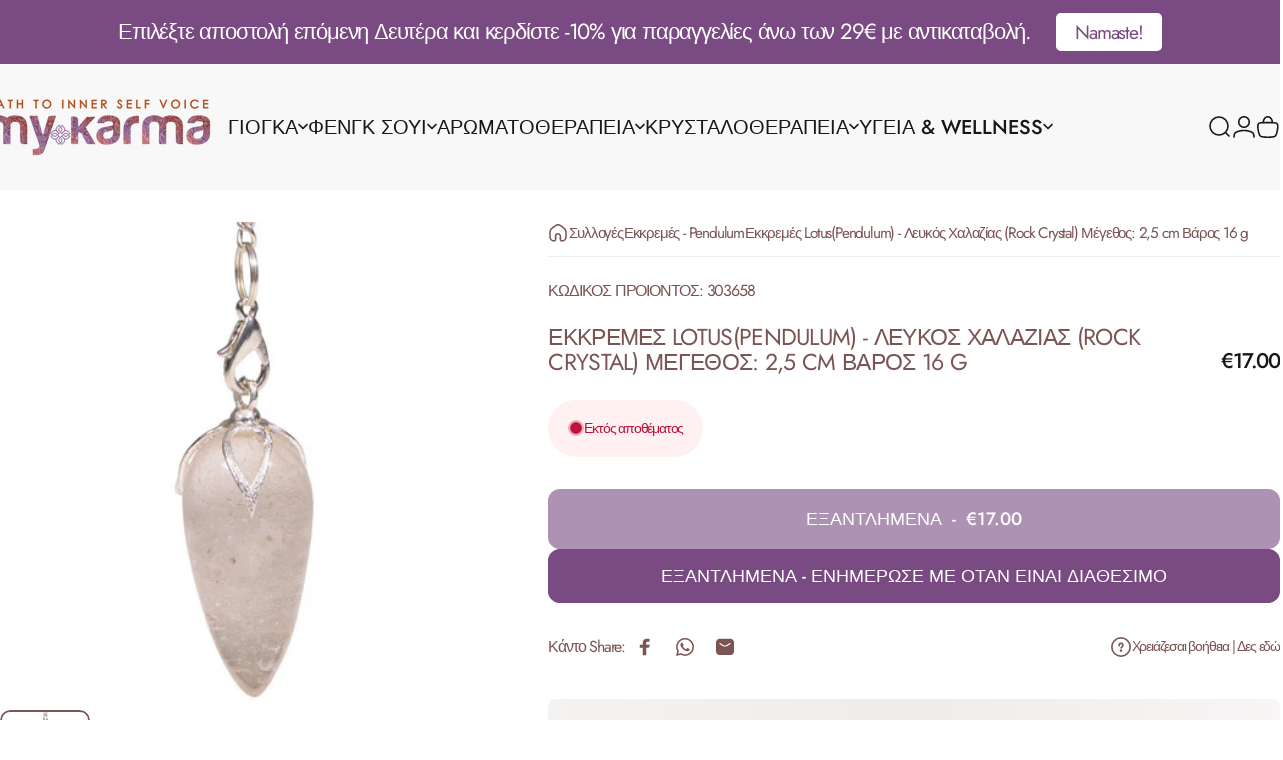

--- FILE ---
content_type: text/html; charset=utf-8
request_url: https://mykarma.gr/products/%CE%B5%CE%BA%CE%BA%CF%81%CE%B5%CE%BC%CE%AD%CF%82-lotuspendulum-%CE%BB%CE%B5%CF%85%CE%BA%CF%8C%CF%82-%CF%87%CE%B1%CE%BB%CE%B1%CE%B6%CE%AF%CE%B1%CF%82rock-crystal-%CE%BC%CE%AD%CE%B3%CE%B5%CE%B8%CE%BF%CF%82-2-5-x-3-cm-%CE%B2%CE%AC%CF%81%CE%BF%CF%82-16-g
body_size: 50855
content:
<!doctype html>
<html class="no-js" lang="el" dir="ltr">
<head>
 
<meta charset="utf-8">
  <meta http-equiv="X-UA-Compatible" content="IE=edge,chrome=1">
  <meta name="viewport" content="width=device-width,initial-scale=1">
  <meta name="theme-color" content="#794B82">
  <link rel="canonical" href="https://mykarma.gr/products/%ce%b5%ce%ba%ce%ba%cf%81%ce%b5%ce%bc%ce%ad%cf%82-lotuspendulum-%ce%bb%ce%b5%cf%85%ce%ba%cf%8c%cf%82-%cf%87%ce%b1%ce%bb%ce%b1%ce%b6%ce%af%ce%b1%cf%82rock-crystal-%ce%bc%ce%ad%ce%b3%ce%b5%ce%b8%ce%bf%cf%82-2-5-x-3-cm-%ce%b2%ce%ac%cf%81%ce%bf%cf%82-16-g">
  <link rel="preconnect" href="https://cdn.shopify.com" crossorigin>
  <link rel="preconnect" href="https://fonts.shopifycdn.com" crossorigin>
  
  <link rel="dns-prefetch" href="https://ajax.googleapis.com">
  <link rel="dns-prefetch" href="https://maps.googleapis.com">
  <link rel="dns-prefetch" href="https://maps.gstatic.com">
  
<link rel="shortcut icon" href="//mykarma.gr/cdn/shop/files/favicon.png?crop=center&height=32&v=1680733055&width=32" type="image/png" /><title>Εκκρεμές Lotus(Pendulum) - Λευκός Χαλαζίας (Rock Crystal) Μέγεθος: 2,5 &ndash; mykarma.gr</title><meta name="description" content="Αυτά τα εκκρεμές χρησιμοποιούνται σε αρωματοθεραπεία, φυτικά φάρμακα, ραδιενέργεια, ομοιοπαθητική, θεραπεία με αιθέρια έλαια , με αναγνώσεις καρτών και με την πρακτική θεραπείας. Δεν υπάρχουν δύο μεταλλικά στοιχεία τα οποία είναι ακριβώς τα ίδια, επομένως η εμφάνιση μπορεί να διαφέρει σε μέγεθος ή χρώμα.Για να έχετε μι"><meta property="og:site_name" content="mykarma.gr">
<meta property="og:url" content="https://mykarma.gr/products/%ce%b5%ce%ba%ce%ba%cf%81%ce%b5%ce%bc%ce%ad%cf%82-lotuspendulum-%ce%bb%ce%b5%cf%85%ce%ba%cf%8c%cf%82-%cf%87%ce%b1%ce%bb%ce%b1%ce%b6%ce%af%ce%b1%cf%82rock-crystal-%ce%bc%ce%ad%ce%b3%ce%b5%ce%b8%ce%bf%cf%82-2-5-x-3-cm-%ce%b2%ce%ac%cf%81%ce%bf%cf%82-16-g">
<meta property="og:title" content="Εκκρεμές Lotus(Pendulum) - Λευκός Χαλαζίας (Rock Crystal) Μέγεθος: 2,5 cm Βάρος 16 g">
<meta property="og:type" content="product">
<meta property="og:description" content="Αυτά τα εκκρεμές χρησιμοποιούνται σε αρωματοθεραπεία, φυτικά φάρμακα, ραδιενέργεια, ομοιοπαθητική, θεραπεία με αιθέρια έλαια , με αναγνώσεις καρτών και με την πρακτική θεραπείας. Δεν υπάρχουν δύο μεταλλικά στοιχεία τα οποία είναι ακριβώς τα ίδια, επομένως η εμφάνιση μπορεί να διαφέρει σε μέγεθος ή χρώμα.Για να έχετε μι"><meta property="og:image" content="http://mykarma.gr/cdn/shop/products/image_2996409f-fc75-4c5e-b23a-aff2a711eb77.jpg?v=1576705213">
  <meta property="og:image:secure_url" content="https://mykarma.gr/cdn/shop/products/image_2996409f-fc75-4c5e-b23a-aff2a711eb77.jpg?v=1576705213">
  <meta property="og:image:width" content="800">
  <meta property="og:image:height" content="800"><meta name="twitter:site" content="@">
<meta name="twitter:card" content="summary_large_image">
<meta name="twitter:title" content="Εκκρεμές Lotus(Pendulum) - Λευκός Χαλαζίας (Rock Crystal) Μέγεθος: 2,5 cm Βάρος 16 g">
<meta name="twitter:description" content="Αυτά τα εκκρεμές χρησιμοποιούνται σε αρωματοθεραπεία, φυτικά φάρμακα, ραδιενέργεια, ομοιοπαθητική, θεραπεία με αιθέρια έλαια , με αναγνώσεις καρτών και με την πρακτική θεραπείας. Δεν υπάρχουν δύο μεταλλικά στοιχεία τα οποία είναι ακριβώς τα ίδια, επομένως η εμφάνιση μπορεί να διαφέρει σε μέγεθος ή χρώμα.Για να έχετε μι">
<style>@font-face {
  font-family: Jost;
  font-weight: 400;
  font-style: normal;
  font-display: swap;
  src: url("//mykarma.gr/cdn/fonts/jost/jost_n4.d47a1b6347ce4a4c9f437608011273009d91f2b7.woff2") format("woff2"),
       url("//mykarma.gr/cdn/fonts/jost/jost_n4.791c46290e672b3f85c3d1c651ef2efa3819eadd.woff") format("woff");
}
@font-face {
  font-family: Jost;
  font-weight: 500;
  font-style: normal;
  font-display: swap;
  src: url("//mykarma.gr/cdn/fonts/jost/jost_n5.7c8497861ffd15f4e1284cd221f14658b0e95d61.woff2") format("woff2"),
       url("//mykarma.gr/cdn/fonts/jost/jost_n5.fb6a06896db583cc2df5ba1b30d9c04383119dd9.woff") format("woff");
}
@font-face {
  font-family: Jost;
  font-weight: 700;
  font-style: normal;
  font-display: swap;
  src: url("//mykarma.gr/cdn/fonts/jost/jost_n7.921dc18c13fa0b0c94c5e2517ffe06139c3615a3.woff2") format("woff2"),
       url("//mykarma.gr/cdn/fonts/jost/jost_n7.cbfc16c98c1e195f46c536e775e4e959c5f2f22b.woff") format("woff");
}
@font-face {
  font-family: Jost;
  font-weight: 400;
  font-style: italic;
  font-display: swap;
  src: url("//mykarma.gr/cdn/fonts/jost/jost_i4.b690098389649750ada222b9763d55796c5283a5.woff2") format("woff2"),
       url("//mykarma.gr/cdn/fonts/jost/jost_i4.fd766415a47e50b9e391ae7ec04e2ae25e7e28b0.woff") format("woff");
}
@font-face {
  font-family: Jost;
  font-weight: 700;
  font-style: italic;
  font-display: swap;
  src: url("//mykarma.gr/cdn/fonts/jost/jost_i7.d8201b854e41e19d7ed9b1a31fe4fe71deea6d3f.woff2") format("woff2"),
       url("//mykarma.gr/cdn/fonts/jost/jost_i7.eae515c34e26b6c853efddc3fc0c552e0de63757.woff") format("woff");
}
:root {
    /*! General */
    --color-base-text: 123 84 84;
    --color-base-highlight: 221 231 194;
    --color-base-background: 255 255 255;
    --color-base-button: 121 75 130;
    --color-base-button-gradient: #794B82;
    --color-base-button-text: 255 255 255;
    --color-keyboard-focus: 11 97 205;
    --color-shadow: 168 232 226;
    --color-price: 23 23 23;
    --color-sale-price: 225 29 72;
    --color-sale-tag: 225 29 72;
    --color-sale-tag-text: 255 255 255;
    --color-rating: 245 158 11;
    --color-placeholder: 255 255 255;
    --color-success-text: 77 124 15;
    --color-success-background: 247 254 231;
    --color-error-text: 190 18 60;
    --color-error-background: 255 241 242;
    --color-info-text: 180 83 9;
    --color-info-background: 255 251 235;
    
    /*! Menu and drawers */
    --color-drawer-text: 123 84 84;
    --color-drawer-background: 255 255 255;
    --color-drawer-button-background: 123 84 84;
    --color-drawer-button-gradient: #7b5454;
    --color-drawer-button-text: 255 255 255;
    --color-drawer-overlay: 121 75 130;

    /*! Product card */
    --card-radius: var(--rounded-card);
    --card-border-width: 0.0rem;
    --card-border-opacity: 0.0;
    --card-shadow-opacity: 0.05;
    --card-shadow-horizontal-offset: 0.0rem;
    --card-shadow-vertical-offset: 0.0rem;

    /*! Buttons */
    --buttons-radius: var(--rounded-button);
    --buttons-border-width: 1px;
    --buttons-border-opacity: 1.0;
    --buttons-shadow-opacity: 0.0;
    --buttons-shadow-horizontal-offset: 0px;
    --buttons-shadow-vertical-offset: 0px;

    /*! Inputs */
    --inputs-radius: var(--rounded-input);
    --inputs-border-width: 1px;
    --inputs-border-opacity: 0.65;

    /*! Spacing */
    --sp-0d5: 0.125rem;
    --sp-1: 0.25rem;
    --sp-1d5: 0.375rem;
    --sp-2: 0.5rem;
    --sp-2d5: 0.625rem;
    --sp-3: 0.75rem;
    --sp-3d5: 0.875rem;
    --sp-4: 1rem;
    --sp-4d5: 1.125rem;
    --sp-5: 1.25rem;
    --sp-5d5: 1.375rem;
    --sp-6: 1.5rem;
    --sp-6d5: 1.625rem;
    --sp-7: 1.75rem;
    --sp-7d5: 1.875rem;
    --sp-8: 2rem;
    --sp-8d5: 2.125rem;
    --sp-9: 2.25rem;
    --sp-9d5: 2.375rem;
    --sp-10: 2.5rem;
    --sp-10d5: 2.625rem;
    --sp-11: 2.75rem;
    --sp-12: 3rem;
    --sp-13: 3.25rem;
    --sp-14: 3.5rem;
    --sp-15: 3.875rem;
    --sp-16: 4rem;
    --sp-18: 4.5rem;
    --sp-20: 5rem;
    --sp-23: 5.625rem;
    --sp-24: 6rem;
    --sp-28: 7rem;
    --sp-32: 8rem;
    --sp-36: 9rem;
    --sp-40: 10rem;
    --sp-44: 11rem;
    --sp-48: 12rem;
    --sp-52: 13rem;
    --sp-56: 14rem;
    --sp-60: 15rem;
    --sp-64: 16rem;
    --sp-68: 17rem;
    --sp-72: 18rem;
    --sp-80: 20rem;
    --sp-96: 24rem;
    --sp-100: 32rem;

    /*! Font family */
    --font-heading-family: Jost, sans-serif;
    --font-heading-style: normal;
    --font-heading-weight: 400;
    --font-heading-line-height: 1;
    --font-heading-letter-spacing: -0.03em;
    
      --font-heading-text-transform: uppercase;
    

    --font-body-family: Jost, sans-serif;
    --font-body-style: normal;
    --font-body-weight: 400;
    --font-body-line-height: 1.2;
    --font-body-letter-spacing: -0.075em;

    --font-navigation-family: var(--font-heading-family);
    --font-navigation-size: clamp(1.25rem, 0.748rem + 0.3174vw, 1.5rem);
    --font-navigation-weight: 500;
    
      --font-navigation-text-transform: uppercase;
    

    --font-button-family: var(--font-heading-family);
    --font-button-size: clamp(1.125rem, 0.8115rem + 0.1587vw, 1.25rem);
    --font-button-weight: 500;
    
      --font-button-text-transform: uppercase;
    

    --font-product-family: var(--font-body-family);
    --font-product-size: clamp(1.125rem, 0.873rem + 0.3175vw, 1.375rem);
    --font-product-weight: 500;
    

    /*! Font size */
    --text-3xs: 0.625rem;
    --text-2xs: 0.6875rem;
    --text-xs: 0.75rem;
    --text-2sm: 0.8125rem;
    --text-sm: 0.875rem;
    --text-base: 1.0rem;
    --text-lg: 1.125rem;
    --text-xl: 1.25rem;
    --text-2xl: 1.5rem;
    --text-3xl: 1.875rem;
    --text-4xl: 2.25rem;
    --text-5xl: 3.0rem;
    --text-6xl: 3.75rem;
    --text-7xl: 4.5rem;
    --text-8xl: 6.0rem;

    /*! Layout */
    --page-width: 1800px;
    --gap-padding: clamp(var(--sp-5), 2.526vw, var(--sp-12));
    --grid-gap: clamp(40px, 20vw, 60px);
    --page-padding: var(--sp-5);
    --page-container: min(calc(100vw - var(--scrollbar-width, 0px) - var(--page-padding) * 2), var(--page-width));
    --rounded-button: 0.75rem;
    --rounded-input: 0.75rem;
    --rounded-card: 0rem;
    --rounded-block: clamp(var(--sp-2d5), 1.053vw, var(--sp-5));

    /*! Other */
    --icon-weight: 1.6px;
  }

  @media screen and (min-width: 1024px) {
    :root {
      --page-padding: var(--sp-9);
    }
  }

  @media screen and (min-width: 1280px) {
    :root {
      --gap-padding: var(--sp-12);
      --page-padding: var(--sp-12);
      --page-container: min(calc(100vw - var(--scrollbar-width, 0px) - var(--page-padding) * 2), max(var(--page-width), 1280px));
    }
  }

  @media screen and (min-width: 1536px) {
    :root {
      --page-padding: max(var(--sp-12), 50vw - var(--scrollbar-width, 0px)/2 - var(--page-width)/2);
    }
  }
</style>
  <link rel="preload" as="font" href="//mykarma.gr/cdn/fonts/jost/jost_n4.d47a1b6347ce4a4c9f437608011273009d91f2b7.woff2" type="font/woff2" crossorigin>
  

  <link rel="preload" as="font" href="//mykarma.gr/cdn/fonts/jost/jost_n4.d47a1b6347ce4a4c9f437608011273009d91f2b7.woff2" type="font/woff2" crossorigin>
  
<link href="//mykarma.gr/cdn/shop/t/44/assets/theme.css?v=174254572011312942931750807664" rel="stylesheet" type="text/css" media="all" /><link rel="stylesheet" href="//mykarma.gr/cdn/shop/t/44/assets/apps.css?v=162097722211979372921749942817" media="print" fetchpriority="low" onload="this.media='all'">

  <script>window.performance && window.performance.mark && window.performance.mark('shopify.content_for_header.start');</script><meta id="shopify-digital-wallet" name="shopify-digital-wallet" content="/25410626/digital_wallets/dialog">
<meta name="shopify-checkout-api-token" content="2a953f5aafec43a96a7e2d220e1263a3">
<meta id="in-context-paypal-metadata" data-shop-id="25410626" data-venmo-supported="false" data-environment="production" data-locale="en_US" data-paypal-v4="true" data-currency="EUR">
<link rel="alternate" type="application/json+oembed" href="https://mykarma.gr/products/%ce%b5%ce%ba%ce%ba%cf%81%ce%b5%ce%bc%ce%ad%cf%82-lotuspendulum-%ce%bb%ce%b5%cf%85%ce%ba%cf%8c%cf%82-%cf%87%ce%b1%ce%bb%ce%b1%ce%b6%ce%af%ce%b1%cf%82rock-crystal-%ce%bc%ce%ad%ce%b3%ce%b5%ce%b8%ce%bf%cf%82-2-5-x-3-cm-%ce%b2%ce%ac%cf%81%ce%bf%cf%82-16-g.oembed">
<script async="async" src="/checkouts/internal/preloads.js?locale=el-GR"></script>
<script id="shopify-features" type="application/json">{"accessToken":"2a953f5aafec43a96a7e2d220e1263a3","betas":["rich-media-storefront-analytics"],"domain":"mykarma.gr","predictiveSearch":true,"shopId":25410626,"locale":"el"}</script>
<script>var Shopify = Shopify || {};
Shopify.shop = "mykarma-gr.myshopify.com";
Shopify.locale = "el";
Shopify.currency = {"active":"EUR","rate":"1.0"};
Shopify.country = "GR";
Shopify.theme = {"name":"mykarma_theme_24625","id":179173753165,"schema_name":"Concept","schema_version":"4.2.1","theme_store_id":2412,"role":"main"};
Shopify.theme.handle = "null";
Shopify.theme.style = {"id":null,"handle":null};
Shopify.cdnHost = "mykarma.gr/cdn";
Shopify.routes = Shopify.routes || {};
Shopify.routes.root = "/";</script>
<script type="module">!function(o){(o.Shopify=o.Shopify||{}).modules=!0}(window);</script>
<script>!function(o){function n(){var o=[];function n(){o.push(Array.prototype.slice.apply(arguments))}return n.q=o,n}var t=o.Shopify=o.Shopify||{};t.loadFeatures=n(),t.autoloadFeatures=n()}(window);</script>
<script id="shop-js-analytics" type="application/json">{"pageType":"product"}</script>
<script defer="defer" async type="module" src="//mykarma.gr/cdn/shopifycloud/shop-js/modules/v2/client.init-shop-cart-sync_DdtMNZJs.el.esm.js"></script>
<script defer="defer" async type="module" src="//mykarma.gr/cdn/shopifycloud/shop-js/modules/v2/chunk.common_C6ZZOMB-.esm.js"></script>
<script defer="defer" async type="module" src="//mykarma.gr/cdn/shopifycloud/shop-js/modules/v2/chunk.modal_HD9BR_KP.esm.js"></script>
<script type="module">
  await import("//mykarma.gr/cdn/shopifycloud/shop-js/modules/v2/client.init-shop-cart-sync_DdtMNZJs.el.esm.js");
await import("//mykarma.gr/cdn/shopifycloud/shop-js/modules/v2/chunk.common_C6ZZOMB-.esm.js");
await import("//mykarma.gr/cdn/shopifycloud/shop-js/modules/v2/chunk.modal_HD9BR_KP.esm.js");

  window.Shopify.SignInWithShop?.initShopCartSync?.({"fedCMEnabled":true,"windoidEnabled":true});

</script>
<script>(function() {
  var isLoaded = false;
  function asyncLoad() {
    if (isLoaded) return;
    isLoaded = true;
    var urls = ["https:\/\/chimpstatic.com\/mcjs-connected\/js\/users\/44038896b675e4323d64f200f\/569b7450c150b8f69e8fd9fa3.js?shop=mykarma-gr.myshopify.com","\/\/cdn.shopify.com\/proxy\/c622125017b774fa002b398aea3fb9e96d4bd973576c398de1c883350a437bd0\/api.goaffpro.com\/loader.js?shop=mykarma-gr.myshopify.com\u0026sp-cache-control=cHVibGljLCBtYXgtYWdlPTkwMA","\/\/cdn.shopify.com\/proxy\/eeca05ac2090257199fb15de793da2f64bf53ba022d1551c62134a4eb092e736\/bingshoppingtool-t2app-prod.trafficmanager.net\/uet\/tracking_script?shop=mykarma-gr.myshopify.com\u0026sp-cache-control=cHVibGljLCBtYXgtYWdlPTkwMA","https:\/\/cdn.hextom.com\/js\/quickannouncementbar.js?shop=mykarma-gr.myshopify.com"];
    for (var i = 0; i < urls.length; i++) {
      var s = document.createElement('script');
      s.type = 'text/javascript';
      s.async = true;
      s.src = urls[i];
      var x = document.getElementsByTagName('script')[0];
      x.parentNode.insertBefore(s, x);
    }
  };
  if(window.attachEvent) {
    window.attachEvent('onload', asyncLoad);
  } else {
    window.addEventListener('load', asyncLoad, false);
  }
})();</script>
<script id="__st">var __st={"a":25410626,"offset":7200,"reqid":"049653fb-210a-4a3f-8416-eacc894c589d-1769901081","pageurl":"mykarma.gr\/products\/%CE%B5%CE%BA%CE%BA%CF%81%CE%B5%CE%BC%CE%AD%CF%82-lotuspendulum-%CE%BB%CE%B5%CF%85%CE%BA%CF%8C%CF%82-%CF%87%CE%B1%CE%BB%CE%B1%CE%B6%CE%AF%CE%B1%CF%82rock-crystal-%CE%BC%CE%AD%CE%B3%CE%B5%CE%B8%CE%BF%CF%82-2-5-x-3-cm-%CE%B2%CE%AC%CF%81%CE%BF%CF%82-16-g","u":"244dd9cfbd93","p":"product","rtyp":"product","rid":4421788958772};</script>
<script>window.ShopifyPaypalV4VisibilityTracking = true;</script>
<script id="captcha-bootstrap">!function(){'use strict';const t='contact',e='account',n='new_comment',o=[[t,t],['blogs',n],['comments',n],[t,'customer']],c=[[e,'customer_login'],[e,'guest_login'],[e,'recover_customer_password'],[e,'create_customer']],r=t=>t.map((([t,e])=>`form[action*='/${t}']:not([data-nocaptcha='true']) input[name='form_type'][value='${e}']`)).join(','),a=t=>()=>t?[...document.querySelectorAll(t)].map((t=>t.form)):[];function s(){const t=[...o],e=r(t);return a(e)}const i='password',u='form_key',d=['recaptcha-v3-token','g-recaptcha-response','h-captcha-response',i],f=()=>{try{return window.sessionStorage}catch{return}},m='__shopify_v',_=t=>t.elements[u];function p(t,e,n=!1){try{const o=window.sessionStorage,c=JSON.parse(o.getItem(e)),{data:r}=function(t){const{data:e,action:n}=t;return t[m]||n?{data:e,action:n}:{data:t,action:n}}(c);for(const[e,n]of Object.entries(r))t.elements[e]&&(t.elements[e].value=n);n&&o.removeItem(e)}catch(o){console.error('form repopulation failed',{error:o})}}const l='form_type',E='cptcha';function T(t){t.dataset[E]=!0}const w=window,h=w.document,L='Shopify',v='ce_forms',y='captcha';let A=!1;((t,e)=>{const n=(g='f06e6c50-85a8-45c8-87d0-21a2b65856fe',I='https://cdn.shopify.com/shopifycloud/storefront-forms-hcaptcha/ce_storefront_forms_captcha_hcaptcha.v1.5.2.iife.js',D={infoText:'Προστατεύεται με το hCaptcha',privacyText:'Απόρρητο',termsText:'Όροι'},(t,e,n)=>{const o=w[L][v],c=o.bindForm;if(c)return c(t,g,e,D).then(n);var r;o.q.push([[t,g,e,D],n]),r=I,A||(h.body.append(Object.assign(h.createElement('script'),{id:'captcha-provider',async:!0,src:r})),A=!0)});var g,I,D;w[L]=w[L]||{},w[L][v]=w[L][v]||{},w[L][v].q=[],w[L][y]=w[L][y]||{},w[L][y].protect=function(t,e){n(t,void 0,e),T(t)},Object.freeze(w[L][y]),function(t,e,n,w,h,L){const[v,y,A,g]=function(t,e,n){const i=e?o:[],u=t?c:[],d=[...i,...u],f=r(d),m=r(i),_=r(d.filter((([t,e])=>n.includes(e))));return[a(f),a(m),a(_),s()]}(w,h,L),I=t=>{const e=t.target;return e instanceof HTMLFormElement?e:e&&e.form},D=t=>v().includes(t);t.addEventListener('submit',(t=>{const e=I(t);if(!e)return;const n=D(e)&&!e.dataset.hcaptchaBound&&!e.dataset.recaptchaBound,o=_(e),c=g().includes(e)&&(!o||!o.value);(n||c)&&t.preventDefault(),c&&!n&&(function(t){try{if(!f())return;!function(t){const e=f();if(!e)return;const n=_(t);if(!n)return;const o=n.value;o&&e.removeItem(o)}(t);const e=Array.from(Array(32),(()=>Math.random().toString(36)[2])).join('');!function(t,e){_(t)||t.append(Object.assign(document.createElement('input'),{type:'hidden',name:u})),t.elements[u].value=e}(t,e),function(t,e){const n=f();if(!n)return;const o=[...t.querySelectorAll(`input[type='${i}']`)].map((({name:t})=>t)),c=[...d,...o],r={};for(const[a,s]of new FormData(t).entries())c.includes(a)||(r[a]=s);n.setItem(e,JSON.stringify({[m]:1,action:t.action,data:r}))}(t,e)}catch(e){console.error('failed to persist form',e)}}(e),e.submit())}));const S=(t,e)=>{t&&!t.dataset[E]&&(n(t,e.some((e=>e===t))),T(t))};for(const o of['focusin','change'])t.addEventListener(o,(t=>{const e=I(t);D(e)&&S(e,y())}));const B=e.get('form_key'),M=e.get(l),P=B&&M;t.addEventListener('DOMContentLoaded',(()=>{const t=y();if(P)for(const e of t)e.elements[l].value===M&&p(e,B);[...new Set([...A(),...v().filter((t=>'true'===t.dataset.shopifyCaptcha))])].forEach((e=>S(e,t)))}))}(h,new URLSearchParams(w.location.search),n,t,e,['guest_login'])})(!0,!0)}();</script>
<script integrity="sha256-4kQ18oKyAcykRKYeNunJcIwy7WH5gtpwJnB7kiuLZ1E=" data-source-attribution="shopify.loadfeatures" defer="defer" src="//mykarma.gr/cdn/shopifycloud/storefront/assets/storefront/load_feature-a0a9edcb.js" crossorigin="anonymous"></script>
<script data-source-attribution="shopify.dynamic_checkout.dynamic.init">var Shopify=Shopify||{};Shopify.PaymentButton=Shopify.PaymentButton||{isStorefrontPortableWallets:!0,init:function(){window.Shopify.PaymentButton.init=function(){};var t=document.createElement("script");t.src="https://mykarma.gr/cdn/shopifycloud/portable-wallets/latest/portable-wallets.el.js",t.type="module",document.head.appendChild(t)}};
</script>
<script data-source-attribution="shopify.dynamic_checkout.buyer_consent">
  function portableWalletsHideBuyerConsent(e){var t=document.getElementById("shopify-buyer-consent"),n=document.getElementById("shopify-subscription-policy-button");t&&n&&(t.classList.add("hidden"),t.setAttribute("aria-hidden","true"),n.removeEventListener("click",e))}function portableWalletsShowBuyerConsent(e){var t=document.getElementById("shopify-buyer-consent"),n=document.getElementById("shopify-subscription-policy-button");t&&n&&(t.classList.remove("hidden"),t.removeAttribute("aria-hidden"),n.addEventListener("click",e))}window.Shopify?.PaymentButton&&(window.Shopify.PaymentButton.hideBuyerConsent=portableWalletsHideBuyerConsent,window.Shopify.PaymentButton.showBuyerConsent=portableWalletsShowBuyerConsent);
</script>
<script data-source-attribution="shopify.dynamic_checkout.cart.bootstrap">document.addEventListener("DOMContentLoaded",(function(){function t(){return document.querySelector("shopify-accelerated-checkout-cart, shopify-accelerated-checkout")}if(t())Shopify.PaymentButton.init();else{new MutationObserver((function(e,n){t()&&(Shopify.PaymentButton.init(),n.disconnect())})).observe(document.body,{childList:!0,subtree:!0})}}));
</script>
<link id="shopify-accelerated-checkout-styles" rel="stylesheet" media="screen" href="https://mykarma.gr/cdn/shopifycloud/portable-wallets/latest/accelerated-checkout-backwards-compat.css" crossorigin="anonymous">
<style id="shopify-accelerated-checkout-cart">
        #shopify-buyer-consent {
  margin-top: 1em;
  display: inline-block;
  width: 100%;
}

#shopify-buyer-consent.hidden {
  display: none;
}

#shopify-subscription-policy-button {
  background: none;
  border: none;
  padding: 0;
  text-decoration: underline;
  font-size: inherit;
  cursor: pointer;
}

#shopify-subscription-policy-button::before {
  box-shadow: none;
}

      </style>

<script>window.performance && window.performance.mark && window.performance.mark('shopify.content_for_header.end');</script>

  <script src="//mykarma.gr/cdn/shop/t/44/assets/vendor.js?v=83836565987576270061749942817" defer="defer"></script>
  <script src="//mykarma.gr/cdn/shop/t/44/assets/theme.js?v=173776233503063555301749942817" defer="defer"></script><script>
  document.documentElement.classList.replace('no-js', 'js');

  window.theme = window.theme || {};
  theme.routes = {
    shop_url: 'https://mykarma.gr',
    root_url: '/',
    cart_url: '/cart',
    cart_add_url: '/cart/add',
    cart_change_url: '/cart/change',
    cart_update_url: '/cart/update',
    search_url: '/search',
    predictive_search_url: '/search/suggest'
  };

  theme.variantStrings = {
    preOrder: "Προπαραγγελία",
    addToCart: "Προσθήκη στο καλάθι",
    soldOut: "Εξαντλημένα",
    unavailable: "Δυσεύρετος",
    addToBundle: "Προσθήκη στη δέσμη",
    backInStock: "Ενημέρωσέ με όταν είναι διαθέσιμο"
  };

  theme.shippingCalculatorStrings = {
    error: "Παρουσιάστηκε ένα ή περισσότερα σφάλματα κατά την ανάκτηση των τιμών αποστολής:",
    notFound: "Λυπάμαι, δεν αποστέλλουμε στη διεύθυνσή σας.",
    oneResult: "Υπάρχει μία χρέωση αποστολής για τη διεύθυνσή σας:",
    multipleResults: "Υπάρχουν πολλαπλές χρεώσεις αποστολής για τη διεύθυνσή σας:"
  };

  theme.recipientFormStrings = {
    expanded: "Επέκταση της φόρμας παραλήπτη δώρου",
    collapsed: "Η φόρμα παραλήπτη δώρου έχει καταρρεύσει"
  };

  theme.quickOrderListStrings = {
    itemsAdded: "[quantity] στοιχεία προστέθηκαν",
    itemAdded: "[quantity] στοιχείο προστέθηκε",
    itemsRemoved: "[quantity] αντικείμενα αφαιρέθηκαν",
    itemRemoved: "[quantity] το στοιχείο αφαιρέθηκε",
    viewCart: "Προβολή καλαθιού",
    each: "[money]\/του",
    minError: "Αυτό το αντικείμενο έχει ελάχιστο [min]",
    maxError: "Αυτό το αντικείμενο έχει μέγιστο [max]",
    stepError: "Μπορείτε να προσθέσετε αυτό το αντικείμενο μόνο σε κλάσματα του [step]"
  };

  theme.cartStrings = {
    error: `Παρουσιάστηκε σφάλμα κατά την ενημέρωση του καλαθιού σας. Παρακαλώ δοκιμάστε ξανά.`,
    quantityError: `Μπορείτε να προσθέσετε μόνο [quantity] από αυτό το είδος στο καλάθι σας.`,
  };

  theme.dateStrings = {
    d: "ρε",
    day: "Ημέρα",
    days: "Μέρες",
    h: "η",
    hour: "Ωρα",
    hours: "Ώρες",
    m: "m",
    minute: "Ελάχ",
    minutes: "Mins",
    s: "μικρό",
    second: "Sec",
    seconds: "Δευτ"
  };theme.strings = {
    recentlyViewedEmpty: "Η πρόσφατη προβολή σας είναι κενή.",
    close: "Κοντά",
    next: "Επόμενος",
    previous: "Προηγούμενος",
    qrImageAlt: "QR code — σάρωση για εξαργύρωση δωροκάρτας"
  };

  theme.settings = {
    moneyFormat: "€{{amount}}",
    moneyWithCurrencyFormat: "€{{amount}} EUR",
    currencyCodeEnabled: false,
    externalLinksNewTab: false,
    cartType: "drawer",
    isCartTemplate: false,
    pswpModule: "\/\/mykarma.gr\/cdn\/shop\/t\/44\/assets\/photoswipe.min.js?v=41760041872977459911749942817",
    themeName: 'Concept',
    themeVersion: '4.2.1',
    agencyId: ''
  };// We save the product ID in local storage to be eventually used for recently viewed section
    try {
      const recentlyViewedProducts = new Set(JSON.parse(window.localStorage.getItem(`${theme.settings.themeName}:recently-viewed`) || '[]'));

      recentlyViewedProducts.delete(4421788958772); // Delete first to re-move the product
      recentlyViewedProducts.add(4421788958772);

      window.localStorage.setItem(`${theme.settings.themeName}:recently-viewed`, JSON.stringify(Array.from(recentlyViewedProducts.values()).reverse()));
    } catch (e) {
      // Safari in private mode does not allow setting item, we silently fail
    }</script>
<meta name="google-site-verification" content="7J2VLZaIKKlii1kDp70eSbcvYpA4RjhC00SUb-CAW28" />
  
<!-- BEGIN app block: shopify://apps/simprosys-google-shopping-feed/blocks/core_settings_block/1f0b859e-9fa6-4007-97e8-4513aff5ff3b --><!-- BEGIN: GSF App Core Tags & Scripts by Simprosys Google Shopping Feed -->









<!-- END: GSF App Core Tags & Scripts by Simprosys Google Shopping Feed -->
<!-- END app block --><!-- BEGIN app block: shopify://apps/seo-manager-venntov/blocks/seomanager/c54c366f-d4bb-4d52-8d2f-dd61ce8e7e12 --><!-- BEGIN app snippet: SEOManager4 -->
<meta name='seomanager' content='4.0.5' /> 


<script>
	function sm_htmldecode(str) {
		var txt = document.createElement('textarea');
		txt.innerHTML = str;
		return txt.value;
	}

	var venntov_title = sm_htmldecode("Εκκρεμές Lotus(Pendulum) - Λευκός Χαλαζίας (Rock Crystal) Μέγεθος: 2,5");
	var venntov_description = sm_htmldecode("Αυτά τα εκκρεμές χρησιμοποιούνται σε αρωματοθεραπεία, φυτικά φάρμακα, ραδιενέργεια, ομοιοπαθητική, θεραπεία με αιθέρια έλαια , με αναγνώσεις καρτών και με την πρακτική θεραπείας. Δεν υπάρχουν δύο μεταλλικά στοιχεία τα οποία είναι ακριβώς τα ίδια, επομένως η εμφάνιση μπορεί να διαφέρει σε μέγεθος ή χρώμα.Για να έχετε μι");
	
	if (venntov_title != '') {
		document.title = venntov_title;	
	}
	else {
		document.title = "Εκκρεμές Lotus(Pendulum) - Λευκός Χαλαζίας (Rock Crystal) Μέγεθος: 2,5";	
	}

	if (document.querySelector('meta[name="description"]') == null) {
		var venntov_desc = document.createElement('meta');
		venntov_desc.name = "description";
		venntov_desc.content = venntov_description;
		var venntov_head = document.head;
		venntov_head.appendChild(venntov_desc);
	} else {
		document.querySelector('meta[name="description"]').setAttribute("content", venntov_description);
	}
</script>

<script>
	var venntov_robotVals = "index, follow, max-image-preview:large, max-snippet:-1, max-video-preview:-1";
	if (venntov_robotVals !== "") {
		document.querySelectorAll("[name='robots']").forEach(e => e.remove());
		var venntov_robotMeta = document.createElement('meta');
		venntov_robotMeta.name = "robots";
		venntov_robotMeta.content = venntov_robotVals;
		var venntov_head = document.head;
		venntov_head.appendChild(venntov_robotMeta);
	}
</script>

<script>
	var venntov_googleVals = "";
	if (venntov_googleVals !== "") {
		document.querySelectorAll("[name='google']").forEach(e => e.remove());
		var venntov_googleMeta = document.createElement('meta');
		venntov_googleMeta.name = "google";
		venntov_googleMeta.content = venntov_googleVals;
		var venntov_head = document.head;
		venntov_head.appendChild(venntov_googleMeta);
	}
	</script>
	<!-- JSON-LD support -->
			<script type="application/ld+json">
			{
				"@context": "https://schema.org",
				"@id": "https://mykarma.gr/products/%ce%b5%ce%ba%ce%ba%cf%81%ce%b5%ce%bc%ce%ad%cf%82-lotuspendulum-%ce%bb%ce%b5%cf%85%ce%ba%cf%8c%cf%82-%cf%87%ce%b1%ce%bb%ce%b1%ce%b6%ce%af%ce%b1%cf%82rock-crystal-%ce%bc%ce%ad%ce%b3%ce%b5%ce%b8%ce%bf%cf%82-2-5-x-3-cm-%ce%b2%ce%ac%cf%81%ce%bf%cf%82-16-g",
				"@type": "Product","sku": null,"mpn": null,"brand": {
					"@type": "Brand",
					"name": "Ph-Im"
				},
				"description": "Αυτά τα εκκρεμές χρησιμοποιούνται σε αρωματοθεραπεία, φυτικά φάρμακα, ραδιενέργεια, ομοιοπαθητική, θεραπεία με αιθέρια έλαια , με αναγνώσεις καρτών και με την πρακτική θεραπείας. Δεν υπάρχουν δύο μεταλλικά στοιχεία τα οποία είναι ακριβώς τα ίδια, επομένως η εμφάνιση μπορεί να διαφέρει σε μέγεθος ή χρώμα.Για να έχετε μια όσο το δυνατόν σαφέστερη ανάγνωση, καθαρίστε τακτικά το εκκρεμές.\nΟ Λευκός Χαλαζίας • Στηρίζει την αγάπη, φροντίζει το συναισθηματικό σώμα και γαληνεύει τη ψυχή.• Ευνοεί τις συνεργασίες, φέρνει διακριτικότητα και λεπτότητα στις σχέσεις.• Μας βοηθά όσο καιρό χρειάζεται μέχρι να εισπράξουμε από τη ζωή τα διδάγματά μας.• Μας απελευθερώνει από υπερβολικές ευθύνες και περιορισμούς.• Κατά τη διάρκεια του διαλογισμού μάς οδηγεί σε μια εσωτερική σοφία και γνώση.• Προστατεύει τον ύπνο, τα όνειρα και τα ταξίδια.",
				"url": "https://mykarma.gr/products/%ce%b5%ce%ba%ce%ba%cf%81%ce%b5%ce%bc%ce%ad%cf%82-lotuspendulum-%ce%bb%ce%b5%cf%85%ce%ba%cf%8c%cf%82-%cf%87%ce%b1%ce%bb%ce%b1%ce%b6%ce%af%ce%b1%cf%82rock-crystal-%ce%bc%ce%ad%ce%b3%ce%b5%ce%b8%ce%bf%cf%82-2-5-x-3-cm-%ce%b2%ce%ac%cf%81%ce%bf%cf%82-16-g",
				"name": "Εκκρεμές Lotus(Pendulum) - Λευκός Χαλαζίας (Rock Crystal) Μέγεθος: 2,5 cm Βάρος 16 g","image": "https://mykarma.gr/cdn/shop/products/image_2996409f-fc75-4c5e-b23a-aff2a711eb77.jpg?v=1576705213&width=1024","offers": [{
							"@type": "Offer",
							"availability": "https://schema.org/OutOfStock",
							"itemCondition": "https://schema.org/NewCondition",
							"priceCurrency": "EUR",
							"price": "17.00",
							"priceValidUntil": "2027-02-01",
							"url": "https://mykarma.gr/products/%CE%B5%CE%BA%CE%BA%CF%81%CE%B5%CE%BC%CE%AD%CF%82-lotuspendulum-%CE%BB%CE%B5%CF%85%CE%BA%CF%8C%CF%82-%CF%87%CE%B1%CE%BB%CE%B1%CE%B6%CE%AF%CE%B1%CF%82rock-crystal-%CE%BC%CE%AD%CE%B3%CE%B5%CE%B8%CE%BF%CF%82-2-5-x-3-cm-%CE%B2%CE%AC%CF%81%CE%BF%CF%82-16-g?variant=31507657752628",
							"checkoutPageURLTemplate": "https://mykarma.gr/cart/add?id=31507657752628&quantity=1",
								"image": "https://mykarma.gr/cdn/shop/products/image_2996409f-fc75-4c5e-b23a-aff2a711eb77.jpg?v=1576705213&width=1024",
							"mpn": "16233",
								"sku": "16233",
							"seller": {
								"@type": "Organization",
								"name": "mykarma.gr"
							}
						}]}
			</script>
<script type="application/ld+json">
				{
					"@context": "http://schema.org",
					"@type": "BreadcrumbList",
					"name": "Breadcrumbs",
					"itemListElement": [{
							"@type": "ListItem",
							"position": 1,
							"name": "Εκκρεμές Lotus(Pendulum) - Λευκός Χαλαζίας (Rock Crystal) Μέγεθος: 2,5 cm Βάρος 16 g",
							"item": "https://mykarma.gr/products/εκκρεμές-lotuspendulum-λευκός-χαλαζίαςrock-crystal-μέγεθος-2-5-x-3-cm-βάρος-16-g"
						}]
				}
				</script>
<!-- 524F4D20383A3331 --><!-- END app snippet -->

<!-- END app block --><!-- BEGIN app block: shopify://apps/frequently-bought/blocks/app-embed-block/b1a8cbea-c844-4842-9529-7c62dbab1b1f --><script>
    window.codeblackbelt = window.codeblackbelt || {};
    window.codeblackbelt.shop = window.codeblackbelt.shop || 'mykarma-gr.myshopify.com';
    
        window.codeblackbelt.productId = 4421788958772;</script><script src="//cdn.codeblackbelt.com/widgets/frequently-bought-together/main.min.js?version=2026020101+0200" async></script>
 <!-- END app block --><!-- BEGIN app block: shopify://apps/ecomposer-builder/blocks/app-embed/a0fc26e1-7741-4773-8b27-39389b4fb4a0 --><!-- DNS Prefetch & Preconnect -->
<link rel="preconnect" href="https://cdn.ecomposer.app" crossorigin>
<link rel="dns-prefetch" href="https://cdn.ecomposer.app">

<link rel="prefetch" href="https://cdn.ecomposer.app/vendors/css/ecom-swiper@11.css" as="style">
<link rel="prefetch" href="https://cdn.ecomposer.app/vendors/js/ecom-swiper@11.0.5.js" as="script">
<link rel="prefetch" href="https://cdn.ecomposer.app/vendors/js/ecom_modal.js" as="script">

<!-- Global CSS --><!-- Custom CSS & JS --><!-- Open Graph Meta Tags for Pages --><!-- Critical Inline Styles -->
<style class="ecom-theme-helper">.ecom-animation{opacity:0}.ecom-animation.animate,.ecom-animation.ecom-animated{opacity:1}.ecom-cart-popup{display:grid;position:fixed;inset:0;z-index:9999999;align-content:center;padding:5px;justify-content:center;align-items:center;justify-items:center}.ecom-cart-popup::before{content:' ';position:absolute;background:#e5e5e5b3;inset:0}.ecom-ajax-loading{cursor:not-allowed;pointer-events:none;opacity:.6}#ecom-toast{visibility:hidden;max-width:50px;height:60px;margin:auto;background-color:#333;color:#fff;text-align:center;border-radius:2px;position:fixed;z-index:1;left:0;right:0;bottom:30px;font-size:17px;display:grid;grid-template-columns:50px auto;align-items:center;justify-content:start;align-content:center;justify-items:start}#ecom-toast.ecom-toast-show{visibility:visible;animation:ecomFadein .5s,ecomExpand .5s .5s,ecomStay 3s 1s,ecomShrink .5s 4s,ecomFadeout .5s 4.5s}#ecom-toast #ecom-toast-icon{width:50px;height:100%;box-sizing:border-box;background-color:#111;color:#fff;padding:5px}#ecom-toast .ecom-toast-icon-svg{width:100%;height:100%;position:relative;vertical-align:middle;margin:auto;text-align:center}#ecom-toast #ecom-toast-desc{color:#fff;padding:16px;overflow:hidden;white-space:nowrap}@media(max-width:768px){#ecom-toast #ecom-toast-desc{white-space:normal;min-width:250px}#ecom-toast{height:auto;min-height:60px}}.ecom__column-full-height{height:100%}@keyframes ecomFadein{from{bottom:0;opacity:0}to{bottom:30px;opacity:1}}@keyframes ecomExpand{from{min-width:50px}to{min-width:var(--ecom-max-width)}}@keyframes ecomStay{from{min-width:var(--ecom-max-width)}to{min-width:var(--ecom-max-width)}}@keyframes ecomShrink{from{min-width:var(--ecom-max-width)}to{min-width:50px}}@keyframes ecomFadeout{from{bottom:30px;opacity:1}to{bottom:60px;opacity:0}}</style>


<!-- EComposer Config Script -->
<script id="ecom-theme-helpers" async>
window.EComposer=window.EComposer||{};(function(){if(!this.configs)this.configs={};
this.initQuickview=function(){};this.configs.ajax_cart={enable:false};this.customer=false;this.proxy_path='/apps/ecomposer-visual-page-builder';
this.popupScriptUrl='https://cdn.shopify.com/extensions/019c0262-13fd-76c5-96e1-41becea92121/ecomposer-97/assets/ecom_popup.js';
this.routes={domain:'https://mykarma.gr',root_url:'/',collections_url:'/collections',all_products_collection_url:'/collections/all',cart_url:'/cart',cart_add_url:'/cart/add',cart_change_url:'/cart/change',cart_clear_url:'/cart/clear',cart_update_url:'/cart/update',product_recommendations_url:'/recommendations/products'};
this.queryParams={};
if(window.location.search.length){new URLSearchParams(window.location.search).forEach((value,key)=>{this.queryParams[key]=value})}
this.money_format="€{{amount}}";
this.money_with_currency_format="€{{amount}} EUR";
this.currencyCodeEnabled=false;this.abTestingData = [];this.formatMoney=function(t,e){const r=this.currencyCodeEnabled?this.money_with_currency_format:this.money_format;function a(t,e){return void 0===t?e:t}function o(t,e,r,o){if(e=a(e,2),r=a(r,","),o=a(o,"."),isNaN(t)||null==t)return 0;var n=(t=(t/100).toFixed(e)).split(".");return n[0].replace(/(\d)(?=(\d\d\d)+(?!\d))/g,"$1"+r)+(n[1]?o+n[1]:"")}"string"==typeof t&&(t=t.replace(".",""));var n="",i=/\{\{\s*(\w+)\s*\}\}/,s=e||r;switch(s.match(i)[1]){case"amount":n=o(t,2);break;case"amount_no_decimals":n=o(t,0);break;case"amount_with_comma_separator":n=o(t,2,".",",");break;case"amount_with_space_separator":n=o(t,2," ",",");break;case"amount_with_period_and_space_separator":n=o(t,2," ",".");break;case"amount_no_decimals_with_comma_separator":n=o(t,0,".",",");break;case"amount_no_decimals_with_space_separator":n=o(t,0," ");break;case"amount_with_apostrophe_separator":n=o(t,2,"'",".")}return s.replace(i,n)};
this.resizeImage=function(t,e){try{if(!e||"original"==e||"full"==e||"master"==e)return t;if(-1!==t.indexOf("cdn.shopify.com")||-1!==t.indexOf("/cdn/shop/")){var r=t.match(/\.(jpg|jpeg|gif|png|bmp|bitmap|tiff|tif|webp)((\#[0-9a-z\-]+)?(\?v=.*)?)?$/gim);if(null==r)return null;var a=t.split(r[0]),o=r[0];return a[0]+"_"+e+o}}catch(r){return t}return t};
this.getProduct=function(t){if(!t)return!1;let e=("/"===this.routes.root_url?"":this.routes.root_url)+"/products/"+t+".js?shop="+Shopify.shop;return window.ECOM_LIVE&&(e="/shop/builder/ajax/ecom-proxy/products/"+t+"?shop="+Shopify.shop),window.fetch(e,{headers:{"Content-Type":"application/json"}}).then(t=>t.ok?t.json():false)};
const u=new URLSearchParams(window.location.search);if(u.has("ecom-redirect")){const r=u.get("ecom-redirect");if(r){let d;try{d=decodeURIComponent(r)}catch{return}d=d.trim().replace(/[\r\n\t]/g,"");if(d.length>2e3)return;const p=["javascript:","data:","vbscript:","file:","ftp:","mailto:","tel:","sms:","chrome:","chrome-extension:","moz-extension:","ms-browser-extension:"],l=d.toLowerCase();for(const o of p)if(l.includes(o))return;const x=[/<script/i,/<\/script/i,/javascript:/i,/vbscript:/i,/onload=/i,/onerror=/i,/onclick=/i,/onmouseover=/i,/onfocus=/i,/onblur=/i,/onsubmit=/i,/onchange=/i,/alert\s*\(/i,/confirm\s*\(/i,/prompt\s*\(/i,/document\./i,/window\./i,/eval\s*\(/i];for(const t of x)if(t.test(d))return;if(d.startsWith("/")&&!d.startsWith("//")){if(!/^[a-zA-Z0-9\-._~:/?#[\]@!$&'()*+,;=%]+$/.test(d))return;if(d.includes("../")||d.includes("./"))return;window.location.href=d;return}if(!d.includes("://")&&!d.startsWith("//")){if(!/^[a-zA-Z0-9\-._~:/?#[\]@!$&'()*+,;=%]+$/.test(d))return;if(d.includes("../")||d.includes("./"))return;window.location.href="/"+d;return}let n;try{n=new URL(d)}catch{return}if(!["http:","https:"].includes(n.protocol))return;if(n.port&&(parseInt(n.port)<1||parseInt(n.port)>65535))return;const a=[window.location.hostname];if(a.includes(n.hostname)&&(n.href===d||n.toString()===d))window.location.href=d}}
}).bind(window.EComposer)();
if(window.Shopify&&window.Shopify.designMode&&window.top&&window.top.opener){window.addEventListener("load",function(){window.top.opener.postMessage({action:"ecomposer:loaded"},"*")})}
</script><!-- Toast Template -->
<script type="text/template" id="ecom-template-html"><!-- BEGIN app snippet: ecom-toast --><div id="ecom-toast"><div id="ecom-toast-icon"><svg xmlns="http://www.w3.org/2000/svg" class="ecom-toast-icon-svg ecom-toast-icon-info" fill="none" viewBox="0 0 24 24" stroke="currentColor"><path stroke-linecap="round" stroke-linejoin="round" stroke-width="2" d="M13 16h-1v-4h-1m1-4h.01M21 12a9 9 0 11-18 0 9 9 0 0118 0z"/></svg>
<svg class="ecom-toast-icon-svg ecom-toast-icon-success" xmlns="http://www.w3.org/2000/svg" viewBox="0 0 512 512"><path d="M256 8C119 8 8 119 8 256s111 248 248 248 248-111 248-248S393 8 256 8zm0 48c110.5 0 200 89.5 200 200 0 110.5-89.5 200-200 200-110.5 0-200-89.5-200-200 0-110.5 89.5-200 200-200m140.2 130.3l-22.5-22.7c-4.7-4.7-12.3-4.7-17-.1L215.3 303.7l-59.8-60.3c-4.7-4.7-12.3-4.7-17-.1l-22.7 22.5c-4.7 4.7-4.7 12.3-.1 17l90.8 91.5c4.7 4.7 12.3 4.7 17 .1l172.6-171.2c4.7-4.7 4.7-12.3 .1-17z"/></svg>
</div><div id="ecom-toast-desc"></div></div><!-- END app snippet --></script><!-- END app block --><!-- BEGIN app block: shopify://apps/analyzify-ga4-ads-tracking/blocks/app-embed/69637cfd-dd6f-4511-aa97-7037cfb5515c -->

<!-- BEGIN app snippet: analyzify-settings-v3 --><script type="text/javascript">
  console.log("analyzify-settings is running ")

  const customerData = 
  
  { 
    type: 'visitor' 
  }
  ;

    window.dataLayer = window.dataLayer || [];
    window.analyzify = window.analyzify || [];

    let conversion_id = '';
    const conversionIdMetaField = "";
    
    if (typeof conversionIdMetaField === 'string' && conversionIdMetaField !== '' && conversionIdMetaField !== 'null') {
      const aw = conversionIdMetaField.slice(0, 3);
    
      if (aw === 'AW-' || aw === 'aw-') {
        conversion_id = conversionIdMetaField;
      } else {
        conversion_id = `AW-${conversionIdMetaField}`;
      }
    }
    window.analyzify = {
      properties:{
        GTM:{
          status: ("true" == "true"),
          id: "GTM-T82LMWM",
        },
        GADS: {
          id: conversion_id,
          feed_region: "",
          product_id_format: "product_sku_",
          tracking: ("active" == "active" && conversion_id != ""),
          remarketing: ("not_active" == "active"),
          conversions: {
            view_item:{
              status: "",
              value: "",
            },
            add_to_cart:{
              status: "",
              value: "",
            },
            view_cart:{
              status: "",
              value: "",
            },
            begin_checkout:{
              status: "",
              value: "",
            },
          }
        },
        GA4:{
          tracking: ("active" == "active" && "" != "null" && "" != ""),
          id: ""
        },
        X:{
          tracking: ("not_active" == 'active' && "" != 'null' && "" != ""),
          id:"",
          events:{
            page_view: "",
            add_to_cart: "",
            begin_checkout: "",
            search: ""
          }
        },
        BING:{
          tracking: ("not_active" == 'active' && "" != 'null' && "" != ""),
          id: ""
        },
        FACEBOOK:{
          tracking: ("not_active" == 'active' && "" != 'null' && "" != ""),
          id: ""
        },
        PINTEREST:{
          tracking: ("not_active" == 'active' && "" != 'null' && "" != ""),
          id: ""
        },
        CRITEO:{
          tracking: ("not_active" == 'active' && "" != 'null' && "" != ""),
          id: ""
        },
        CLARITY:{
          tracking: ("not_active" == 'active' && "" != 'null' && "" != ""),
          id: ""
        },
        HOTJAR:{
          tracking: ("not_active" == 'active' && "" != 'null' && "" != ""),
          id: ""
        },
        KLAVIYO:{
          tracking: ("not_active" == 'active' && "" != 'null' && "" != ""),
          id: ""
        },
      },
      send_unhashed_email: ("false" === "true"), // Set this to true if you would like to collect unhashed email address of logged in users.
      g_feed_region: "", // Change this if your Google Ads feed is in another region
      logging: ("false" === "true"), // Enable this to see Analyzify logs in console
      integration_method: "",
    };

     window.analyzify.custom_classes = "";
     window.analyzify.gdpr_compliance = false;
     window.analyzify.cookiebot_status = "";
     window.analyzify.cookiebot_id = "";
     window.analyzify.blockingmode = false;
     window.analyzify.shopify_customer = customerData

    window.analyzify.shopify_template = 'product';
    window.analyzify.debug = "false";
    window.analyzify.op_cart_data_collection = false;
  window.analyzify.detectedCart = {"note":null,"attributes":{},"original_total_price":0,"total_price":0,"total_discount":0,"total_weight":0.0,"item_count":0,"items":[],"requires_shipping":false,"currency":"EUR","items_subtotal_price":0,"cart_level_discount_applications":[],"checkout_charge_amount":0};
  window.analyzify.content_type =  "Product";

  
    window.analyzify.product = {
      productJson: {"id":4421788958772,"title":"Εκκρεμές Lotus(Pendulum) - Λευκός Χαλαζίας (Rock Crystal) Μέγεθος: 2,5 cm Βάρος 16 g","handle":"εκκρεμές-lotuspendulum-λευκός-χαλαζίαςrock-crystal-μέγεθος-2-5-x-3-cm-βάρος-16-g","description":"\u003cp\u003e\u003cspan\u003e\u003cem\u003e\u003cstrong\u003eΑυτά τα εκκρεμές χρησιμοποιούνται σε αρωματοθεραπεία, φυτικά φάρμακα, ραδιενέργεια, ομοιοπαθητική, θεραπεία με αιθέρια έλαια , με αναγνώσεις καρτών και με την πρακτική θεραπείας. Δεν υπάρχουν δύο μεταλλικά στοιχεία τα οποία είναι ακριβώς τα ίδια, επομένως η εμφάνιση μπορεί να διαφέρει σε μέγεθος ή χρώμα.\u003cbr\u003eΓια να έχετε μια όσο το δυνατόν σαφέστερη ανάγνωση, καθαρίστε τακτικά το εκκρεμές.\u003c\/strong\u003e\u003c\/em\u003e\u003c\/span\u003e\u003c\/p\u003e\n\u003cp\u003e\u003cspan\u003e\u003cem\u003eΟ Λευκός Χαλαζίας \u003c\/em\u003e\u003c\/span\u003e\u003cbr\u003e\u003cspan\u003e• Στηρίζει την αγάπη, φροντίζει το συναισθηματικό σώμα και γαληνεύει τη ψυχή.\u003c\/span\u003e\u003cbr\u003e\u003cspan\u003e• Ευνοεί τις συνεργασίες, φέρνει διακριτικότητα και λεπτότητα στις σχέσεις.\u003c\/span\u003e\u003cbr\u003e\u003cspan\u003e• Μας βοηθά όσο καιρό χρειάζεται μέχρι να εισπράξουμε από τη ζωή τα διδάγματά μας.\u003c\/span\u003e\u003cbr\u003e\u003cspan\u003e• Μας απελευθερώνει από υπερβολικές ευθύνες και περιορισμούς.\u003c\/span\u003e\u003cbr\u003e\u003cspan\u003e• Κατά τη διάρκεια του διαλογισμού μάς οδηγεί σε μια εσωτερική σοφία και γνώση.\u003c\/span\u003e\u003cbr\u003e\u003cspan\u003e• Προστατεύει τον ύπνο, τα όνειρα και τα ταξίδια.\u003c\/span\u003e\u003c\/p\u003e","published_at":"2022-06-06T16:50:43+03:00","created_at":"2019-12-18T23:40:08+02:00","vendor":"Ph-Im","type":"","tags":[],"price":1700,"price_min":1700,"price_max":1700,"available":false,"price_varies":false,"compare_at_price":null,"compare_at_price_min":0,"compare_at_price_max":0,"compare_at_price_varies":false,"variants":[{"id":31507657752628,"title":"Default Title","option1":"Default Title","option2":null,"option3":null,"sku":"16233","requires_shipping":true,"taxable":true,"featured_image":null,"available":false,"name":"Εκκρεμές Lotus(Pendulum) - Λευκός Χαλαζίας (Rock Crystal) Μέγεθος: 2,5 cm Βάρος 16 g","public_title":null,"options":["Default Title"],"price":1700,"weight":0,"compare_at_price":null,"inventory_quantity":0,"inventory_management":"shopify","inventory_policy":"deny","barcode":"","requires_selling_plan":false,"selling_plan_allocations":[]}],"images":["\/\/mykarma.gr\/cdn\/shop\/products\/image_2996409f-fc75-4c5e-b23a-aff2a711eb77.jpg?v=1576705213","\/\/mykarma.gr\/cdn\/shop\/products\/image_40d2d966-58db-4e91-b551-147a278610a3.png?v=1576705215"],"featured_image":"\/\/mykarma.gr\/cdn\/shop\/products\/image_2996409f-fc75-4c5e-b23a-aff2a711eb77.jpg?v=1576705213","options":["Title"],"media":[{"alt":"Εκκρεμές Lotus(Pendulum) - Λευκός Χαλαζίας(Rock Crystal).Μέγεθος 2,5 x 3 cm.Βάρος 16 g - mykarma.gr","id":5993969352756,"position":1,"preview_image":{"aspect_ratio":1.0,"height":800,"width":800,"src":"\/\/mykarma.gr\/cdn\/shop\/products\/image_2996409f-fc75-4c5e-b23a-aff2a711eb77.jpg?v=1576705213"},"aspect_ratio":1.0,"height":800,"media_type":"image","src":"\/\/mykarma.gr\/cdn\/shop\/products\/image_2996409f-fc75-4c5e-b23a-aff2a711eb77.jpg?v=1576705213","width":800},{"alt":"Εκκρεμές Lotus(Pendulum) - Λευκός Χαλαζίας(Rock Crystal).Μέγεθος 2,5 x 3 cm.Βάρος 16 g - mykarma.gr","id":5993969451060,"position":2,"preview_image":{"aspect_ratio":1.0,"height":800,"width":800,"src":"\/\/mykarma.gr\/cdn\/shop\/products\/image_40d2d966-58db-4e91-b551-147a278610a3.png?v=1576705215"},"aspect_ratio":1.0,"height":800,"media_type":"image","src":"\/\/mykarma.gr\/cdn\/shop\/products\/image_40d2d966-58db-4e91-b551-147a278610a3.png?v=1576705215","width":800}],"requires_selling_plan":false,"selling_plan_groups":[],"content":"\u003cp\u003e\u003cspan\u003e\u003cem\u003e\u003cstrong\u003eΑυτά τα εκκρεμές χρησιμοποιούνται σε αρωματοθεραπεία, φυτικά φάρμακα, ραδιενέργεια, ομοιοπαθητική, θεραπεία με αιθέρια έλαια , με αναγνώσεις καρτών και με την πρακτική θεραπείας. Δεν υπάρχουν δύο μεταλλικά στοιχεία τα οποία είναι ακριβώς τα ίδια, επομένως η εμφάνιση μπορεί να διαφέρει σε μέγεθος ή χρώμα.\u003cbr\u003eΓια να έχετε μια όσο το δυνατόν σαφέστερη ανάγνωση, καθαρίστε τακτικά το εκκρεμές.\u003c\/strong\u003e\u003c\/em\u003e\u003c\/span\u003e\u003c\/p\u003e\n\u003cp\u003e\u003cspan\u003e\u003cem\u003eΟ Λευκός Χαλαζίας \u003c\/em\u003e\u003c\/span\u003e\u003cbr\u003e\u003cspan\u003e• Στηρίζει την αγάπη, φροντίζει το συναισθηματικό σώμα και γαληνεύει τη ψυχή.\u003c\/span\u003e\u003cbr\u003e\u003cspan\u003e• Ευνοεί τις συνεργασίες, φέρνει διακριτικότητα και λεπτότητα στις σχέσεις.\u003c\/span\u003e\u003cbr\u003e\u003cspan\u003e• Μας βοηθά όσο καιρό χρειάζεται μέχρι να εισπράξουμε από τη ζωή τα διδάγματά μας.\u003c\/span\u003e\u003cbr\u003e\u003cspan\u003e• Μας απελευθερώνει από υπερβολικές ευθύνες και περιορισμούς.\u003c\/span\u003e\u003cbr\u003e\u003cspan\u003e• Κατά τη διάρκεια του διαλογισμού μάς οδηγεί σε μια εσωτερική σοφία και γνώση.\u003c\/span\u003e\u003cbr\u003e\u003cspan\u003e• Προστατεύει τον ύπνο, τα όνειρα και τα ταξίδια.\u003c\/span\u003e\u003c\/p\u003e"},
      collectionTitle: `Ημιπολύτιμοι Λίθοι`,
      collectionId: `32540033076`,
      collectionHandle: `ημιπολύτιμοι-λίθοι`,
      value: Number.parseFloat(1700 * 0.01),
      variantInput: `31507657752628`,
      variantInvQuantity: Number(0),
      revenue_value: Number.parseFloat(17.0),
      available: false,
      variantAvailable: false,
      variant_title: `Default Title`,
    }
      
  
  
  window.analyzify.pageFly = false;
  window.analyzify.rebuy_atc_rfc = false;
  window.analyzify.privacy_api = false;

  window.analyzify.custom_scripts_collection = "";
  window.analyzify.custom_scripts_product = "";
  window.analyzify.custom_scripts_cart = "";
  window.analyzify.gtm_src = "";
  window.analyzify.gcm_default =  false;
  window.analyzify.consent_state = false;
  window.analyzify.shogun_active = false;
</script><!-- END app snippet -->


<script src="https://cdn.shopify.com/extensions/019be0b1-7551-7b25-a286-8d73511016cf/analyzify-ga4-ads-tracking-268/assets/an_analyzify-v3.js" data-cookieconsent="ignore"></script>
<script src="https://cdn.shopify.com/extensions/019be0b1-7551-7b25-a286-8d73511016cf/analyzify-ga4-ads-tracking-268/assets/analyzify-functions-v3.js" data-cookieconsent="ignore"></script>

<script src="https://cdn.shopify.com/extensions/019be0b1-7551-7b25-a286-8d73511016cf/analyzify-ga4-ads-tracking-268/assets/cookiebot-api-v3.js" data-cookieconsent="ignore"></script>

<script src="https://cdn.shopify.com/extensions/019be0b1-7551-7b25-a286-8d73511016cf/analyzify-ga4-ads-tracking-268/assets/adv-gtm-head-v3.js" data-cookieconsent="ignore"></script>
<script src="https://cdn.shopify.com/extensions/019be0b1-7551-7b25-a286-8d73511016cf/analyzify-ga4-ads-tracking-268/assets/adv-gtm-body-v3.js" data-cookieconsent="ignore"></script>



<script>
console.log("Analyzify is run on the dev mode")
</script>


<script>
    console.log('Analyzify: Please select a method to integrate Analyzify');
</script>

<script>
</script>

<!-- END app block --><!-- BEGIN app block: shopify://apps/analyzify-ga4-ads-tracking/blocks/app-embed-v4/69637cfd-dd6f-4511-aa97-7037cfb5515c -->


<!-- BEGIN app snippet: an_analyzify_settings -->







<script defer>
  // AN_ANALYZIFY_SETTINGS
  (() => {
    try {
      const startTime = performance.now();
      window.analyzify = window.analyzify || {};
  
      window.analyzify.log = (t, groupName, nestedGroupName) => {
        try {
          const styles = {
            default: 'color:#fff;background:#413389;',
            an_analyzify: 'color:#fff;background:#1f77b4;', 
            an_analyzify_settings: 'color:#fff;background:#ff7f0e;', 
            an_fb: 'color:#fff;background:#2ca02c;', 
            an_criteo: 'color:#fff;background:#d62728;', 
            an_bing: 'color:#fff;background:#9467bd;', 
            an_clarity: 'color:#fff;background:#8c564b;', 
            an_hotjar: 'color:#fff;background:#8c564b;', 
            an_gtm: 'color:#fff;background:#e377c2;', 
            an_klaviyo: 'color:#fff;background:#7f7f7f;', 
            an_pinterest: 'color:#fff;background:#bcbd22;', 
            an_rebuy: 'color:#fff;background:#17becf;', 
            an_tiktok: 'color:#fff;background:#ffbb78;', 
            an_x: 'color:#fff;background:#98df8a;', 
            an_consent: 'color:#fff;background:#ff9896;' 
          };

          if (window.analyzify.logging && t != null) {
            const style = styles[groupName] || styles['default'];
            console.log(`%c[${groupName || 'Analyzify'}]${nestedGroupName ? ` ${nestedGroupName}` : ''}`, style, t);
            analyzify.logs.push(t);
            if (analyzify?.stopAtLog) {
              debugger;
            }
          }
        } catch (error) {
          console.error("Error processing analyzify settings:", error);
        }
      }

      (() => {
        try {
          window.analyzify = {
            ...window.analyzify,
            logging: "" == "true",
            logs: [],
            testing_environment: false,
            consent_version: null,
            initial_load: {},
            variant_changed_with_view_item: false,
            chunk_size: 25,
            properties: {
              GTM: {
                status: false,
                id: "",
                multiple_view_item_list: false,
                feed_country: "",
                feed_region: "",
                feed_language: "",
                merchant_id: "",
                enhanced_params: true,
                replace_session_id: false,
                replace_gclid: false,
                variant_changed: true,
                generate_lead: true,
              },
              GADS: {
                status:false, 
                conversion_linker:false, 
                allow_ad_personalization_signals:false,
                ads_data_redaction:false,
                url_passthrough:false,
                primary: {
                  status:false,
                  id: "",
                  feed_country: "",
                  feed_region: "",
                  merchant_id: "",
                  feed_language: "",
                  product_id_format: "product_sku", 
                  replace_session_id:false,
                  replace_gclid:false,
                  remarketing: {
                    status:false,
                    gads_remarketing_id_format: "product_sku",
                    events: { 
                      view_item_list: false, 
                      view_item: false,
                      add_to_cart: false,
                      remove_from_cart: false,
                      begin_checkout: false,
                      purchase: false,
                      generate_lead: false,
                    }
                  },
                  conversions: {
                    view_item: {
                        status: false,
                        value: "",
                    },
                    add_to_cart: {
                        status: false,
                        value: "",
                    },
                    begin_checkout: {
                        status: false,
                        value: "",
                    },
                    purchase: {
                        status: false,
                        value: "",
                    },
                    generate_lead: {
                      status: false,
                      value: "",
                    }
                  }
                },
                secondary: {
                  status: false,
                  id: "",
                  feed_country: "",
                  feed_region: "",
                  merchant_id: "",
                  feed_language: "",
                  product_id_format: "product_sku",
                  remarketing: {
                    gads_remarketing_id_format: "product_sku",
                    status: false,
                    events: {
                      view_item_list: false,
                      view_item: false,
                      add_to_cart: false,
                      remove_from_cart: false,
                      begin_checkout: false,
                      purchase: false,
                      generate_lead: false,
                    }
                  },
                  conversions: {
                    view_item: {
                      status: false,
                      value: "",
                    },
                    add_to_cart:{
                      status: false,
                      value: "",
                    },
                    begin_checkout:{
                      status: false,
                      value: "",
                    },
                    purchase:{
                      status: false,
                      value: "",
                    },
                    generate_lead: {
                      status: false,
                      value: "",
                    }
                  }
                }
              },
              GA4: {
                status: false,
                multiple_view_item_list: false,
                enhanced_params: true,
                all_forms: false,
                primary: {
                  status: false,
                  id: "",
                  product_id_format: "product_sku",
                  replace_session_id: false,
                  events: {
                    variant_changed: true,
                    view_item_list: false,
                    select_item: false,
                    nav_click: false,
                    view_item: false,
                    add_to_cart: false,
                    add_to_wishlist: false,
                    view_cart: false,
                    remove_from_cart: false,
                    begin_checkout: false,
                    purchase: false,
                    generate_lead: true,
                    page_404: true,
                  }
                },
                secondary: {
                  status: false,
                  id: "",
                  product_id_format: "product_sku",
                  replace_session_id: false,
                  events: {
                      variant_changed: true,
                      view_item_list: false,
                      select_item: false,
                      nav_click: false,
                      view_item: false,
                      add_to_cart: false,
                      add_to_wishlist: false,
                      view_cart: false,
                      remove_from_cart: false,
                      begin_checkout: false,
                      purchase: false,
                      generate_lead: true, // @check & set: false
                      page_404: true,
                  }
                } 
              },
              X: {
                status: false,
                id:"",
                product_id_format: "product_sku",
                events:{
                    page_view: "",
                    add_to_cart: "",
                    begin_checkout: "",
                    search: ""
                }
              },
              BING: {
                status: false,
                id: "",
                product_id_format: "product_sku",
                events: {
                    home: true,
                    view_item: true,
                    view_item_list: true,
                    view_cart: true,
                    search: true,
                    add_to_cart: false,
                    begin_checkout: false,
                    purchase: false
                }
              },
              FACEBOOK: {
                status: false,
                all_forms: false,
                primary: {
                    status: false,
                    id: "",
                    product_id_format: "",
                    events: {
                        view_content: false,
                        view_collection: true,
                        search: false,
                        add_to_cart: false,
                        add_to_wishlist: false,
                        view_cart: true,
                        initiate_checkout: false,
                        add_payment_info: false,
                        generate_lead: true,
                        purchase: false,
                    }
                },
                secondary: {
                    status: false,
                    id: "",
                    product_id_format: "",
                    events: {
                        view_content: false,
                        view_collection: true,
                        search: false,
                        add_to_cart: false,
                        add_to_wishlist: false,
                        view_cart: true,
                        initiate_checkout: false,
                        add_payment_info: false,
                        generate_lead: true,
                        purchase: false,
                    }
                }
              },
              SERVERSIDE: {
                store_id: null,
                status: false,
                measurement_id: null,
                datalayer: false,
                endpoint: 'https://analyzifycdn.com/collect',
                testEndpoint: 'https://stag.analyzifycdn.com/collect', 
                azfy_attribution: 'dual',
                shop_domain: "mykarma.gr",
                all_forms: false,
                events: {
                    add_to_cart: false,
                    view_item: true,
                    page_view: true,
                    begin_checkout: false,
                    search: true,
                    generate_lead: true,
                },
                sendCartUpdateDebug: false,
              },
              PINTEREST:{
                status: false,
                id: "",
                product_id_format: "product_sku",
                events:{
                    view_item_list: false,
                    view_item: false,
                    add_to_cart: false,
                    purchase: false,
                }
              },
              CRITEO:{
                status: false,
                id: "",
                product_id_format: "product_sku",
                events:{
                    view_item_list: false,
                    view_item: false,
                    add_to_cart: false,
                    view_cart: false,
                    purchase: false,
                }
              },
              CLARITY:{
                status: false,
                id: "",
                events: {
                  view_item: false,
                  view_item_list: false,
                  view_cart: false,
                  add_to_cart: false,
                  add_to_wishlist: false,
                  remove_from_cart: false,
                  begin_checkout: false,
                  search: false,
                }
              },
              HOTJAR:{
                status: false,
                id: "",
                events: {
                  view_item: false,
                  view_item_list: false,
                  view_cart: false,
                  add_to_cart: false,
                  add_to_wishlist: false,
                  remove_from_cart: false,
                  begin_checkout: false,
                  search: false,
                }
              },             
              SNAPCHAT:{
                status: false,
                id: "",
                events: {
                  view_item: false,
                  add_to_cart: false,
                  initiate_checkout: false,
                },
                product_id_format: "product_sku",
              },
              KLAVIYO:{
                status: false,
                id: "",
                product_id_format: "product_sku",
                events:{
                    subscribe: false, // did not seem to be defined in the settings
                    view_item_list: false,
                    view_item: false,
                    add_to_cart: false,
                    add_to_wishlist: true,
                    begin_checkout: false,
                    search: false,
                    purchase: false, // did not seem to be defined in the settings
                }
              },
              
              TIKTOK:{
                status: false,
                id: "",
                product_id_format: "product_sku",
                all_forms: false,
                events:{
                    view_item: false,
                    add_to_cart: false,
                    begin_checkout: false,
                    search: false,
                    purchase: false,
                    generate_lead: true,
                }
              }
            },
            send_unhashed_email: false,
            hide_raw_userdata: false,
            feed_region: 'EL',
            feed_country: '',
            debug_mode: false,
            rebuy_atc_rfc: false,
            pageFly: false,
            user_id_format: "cid",
            send_user_id: true,
            addedProduct: null
          }
        } catch (error) {
          console.error("Error processing analyzify settings:", error);
        }
      })();

      window.analyzify_custom_classes = '';
      window.analyzify_measurement_id = '';
      window.analyzify_measurement_id_v3 = '';
      window.analyzify.gtag_config = {};

      // @check
      window.collection_sku_list = [
        
      ];

      window.analyzify.cart_attributes = null;
      window.analyzify.eventId = null;
      window.analyzify.cart_id = null;
      window.analyzify.sh_info_obj = {};

      // @check
      const orders = [
        
      ];
      // @check
      const totalOrderPrice = orders.reduce((acc, price) => acc + price, 0);

      window.analyzify.shopify_customer  = {
        
        type: 'visitor',
        
      };

      // @check
      window.analyzify.shopify_template = 'product';

      (() => {
        try {
          
            window.analyzify.getProductObj = (() => {
              try {
                return {
                  product: {"id":4421788958772,"title":"Εκκρεμές Lotus(Pendulum) - Λευκός Χαλαζίας (Rock Crystal) Μέγεθος: 2,5 cm Βάρος 16 g","handle":"εκκρεμές-lotuspendulum-λευκός-χαλαζίαςrock-crystal-μέγεθος-2-5-x-3-cm-βάρος-16-g","description":"\u003cp\u003e\u003cspan\u003e\u003cem\u003e\u003cstrong\u003eΑυτά τα εκκρεμές χρησιμοποιούνται σε αρωματοθεραπεία, φυτικά φάρμακα, ραδιενέργεια, ομοιοπαθητική, θεραπεία με αιθέρια έλαια , με αναγνώσεις καρτών και με την πρακτική θεραπείας. Δεν υπάρχουν δύο μεταλλικά στοιχεία τα οποία είναι ακριβώς τα ίδια, επομένως η εμφάνιση μπορεί να διαφέρει σε μέγεθος ή χρώμα.\u003cbr\u003eΓια να έχετε μια όσο το δυνατόν σαφέστερη ανάγνωση, καθαρίστε τακτικά το εκκρεμές.\u003c\/strong\u003e\u003c\/em\u003e\u003c\/span\u003e\u003c\/p\u003e\n\u003cp\u003e\u003cspan\u003e\u003cem\u003eΟ Λευκός Χαλαζίας \u003c\/em\u003e\u003c\/span\u003e\u003cbr\u003e\u003cspan\u003e• Στηρίζει την αγάπη, φροντίζει το συναισθηματικό σώμα και γαληνεύει τη ψυχή.\u003c\/span\u003e\u003cbr\u003e\u003cspan\u003e• Ευνοεί τις συνεργασίες, φέρνει διακριτικότητα και λεπτότητα στις σχέσεις.\u003c\/span\u003e\u003cbr\u003e\u003cspan\u003e• Μας βοηθά όσο καιρό χρειάζεται μέχρι να εισπράξουμε από τη ζωή τα διδάγματά μας.\u003c\/span\u003e\u003cbr\u003e\u003cspan\u003e• Μας απελευθερώνει από υπερβολικές ευθύνες και περιορισμούς.\u003c\/span\u003e\u003cbr\u003e\u003cspan\u003e• Κατά τη διάρκεια του διαλογισμού μάς οδηγεί σε μια εσωτερική σοφία και γνώση.\u003c\/span\u003e\u003cbr\u003e\u003cspan\u003e• Προστατεύει τον ύπνο, τα όνειρα και τα ταξίδια.\u003c\/span\u003e\u003c\/p\u003e","published_at":"2022-06-06T16:50:43+03:00","created_at":"2019-12-18T23:40:08+02:00","vendor":"Ph-Im","type":"","tags":[],"price":1700,"price_min":1700,"price_max":1700,"available":false,"price_varies":false,"compare_at_price":null,"compare_at_price_min":0,"compare_at_price_max":0,"compare_at_price_varies":false,"variants":[{"id":31507657752628,"title":"Default Title","option1":"Default Title","option2":null,"option3":null,"sku":"16233","requires_shipping":true,"taxable":true,"featured_image":null,"available":false,"name":"Εκκρεμές Lotus(Pendulum) - Λευκός Χαλαζίας (Rock Crystal) Μέγεθος: 2,5 cm Βάρος 16 g","public_title":null,"options":["Default Title"],"price":1700,"weight":0,"compare_at_price":null,"inventory_quantity":0,"inventory_management":"shopify","inventory_policy":"deny","barcode":"","requires_selling_plan":false,"selling_plan_allocations":[]}],"images":["\/\/mykarma.gr\/cdn\/shop\/products\/image_2996409f-fc75-4c5e-b23a-aff2a711eb77.jpg?v=1576705213","\/\/mykarma.gr\/cdn\/shop\/products\/image_40d2d966-58db-4e91-b551-147a278610a3.png?v=1576705215"],"featured_image":"\/\/mykarma.gr\/cdn\/shop\/products\/image_2996409f-fc75-4c5e-b23a-aff2a711eb77.jpg?v=1576705213","options":["Title"],"media":[{"alt":"Εκκρεμές Lotus(Pendulum) - Λευκός Χαλαζίας(Rock Crystal).Μέγεθος 2,5 x 3 cm.Βάρος 16 g - mykarma.gr","id":5993969352756,"position":1,"preview_image":{"aspect_ratio":1.0,"height":800,"width":800,"src":"\/\/mykarma.gr\/cdn\/shop\/products\/image_2996409f-fc75-4c5e-b23a-aff2a711eb77.jpg?v=1576705213"},"aspect_ratio":1.0,"height":800,"media_type":"image","src":"\/\/mykarma.gr\/cdn\/shop\/products\/image_2996409f-fc75-4c5e-b23a-aff2a711eb77.jpg?v=1576705213","width":800},{"alt":"Εκκρεμές Lotus(Pendulum) - Λευκός Χαλαζίας(Rock Crystal).Μέγεθος 2,5 x 3 cm.Βάρος 16 g - mykarma.gr","id":5993969451060,"position":2,"preview_image":{"aspect_ratio":1.0,"height":800,"width":800,"src":"\/\/mykarma.gr\/cdn\/shop\/products\/image_40d2d966-58db-4e91-b551-147a278610a3.png?v=1576705215"},"aspect_ratio":1.0,"height":800,"media_type":"image","src":"\/\/mykarma.gr\/cdn\/shop\/products\/image_40d2d966-58db-4e91-b551-147a278610a3.png?v=1576705215","width":800}],"requires_selling_plan":false,"selling_plan_groups":[],"content":"\u003cp\u003e\u003cspan\u003e\u003cem\u003e\u003cstrong\u003eΑυτά τα εκκρεμές χρησιμοποιούνται σε αρωματοθεραπεία, φυτικά φάρμακα, ραδιενέργεια, ομοιοπαθητική, θεραπεία με αιθέρια έλαια , με αναγνώσεις καρτών και με την πρακτική θεραπείας. Δεν υπάρχουν δύο μεταλλικά στοιχεία τα οποία είναι ακριβώς τα ίδια, επομένως η εμφάνιση μπορεί να διαφέρει σε μέγεθος ή χρώμα.\u003cbr\u003eΓια να έχετε μια όσο το δυνατόν σαφέστερη ανάγνωση, καθαρίστε τακτικά το εκκρεμές.\u003c\/strong\u003e\u003c\/em\u003e\u003c\/span\u003e\u003c\/p\u003e\n\u003cp\u003e\u003cspan\u003e\u003cem\u003eΟ Λευκός Χαλαζίας \u003c\/em\u003e\u003c\/span\u003e\u003cbr\u003e\u003cspan\u003e• Στηρίζει την αγάπη, φροντίζει το συναισθηματικό σώμα και γαληνεύει τη ψυχή.\u003c\/span\u003e\u003cbr\u003e\u003cspan\u003e• Ευνοεί τις συνεργασίες, φέρνει διακριτικότητα και λεπτότητα στις σχέσεις.\u003c\/span\u003e\u003cbr\u003e\u003cspan\u003e• Μας βοηθά όσο καιρό χρειάζεται μέχρι να εισπράξουμε από τη ζωή τα διδάγματά μας.\u003c\/span\u003e\u003cbr\u003e\u003cspan\u003e• Μας απελευθερώνει από υπερβολικές ευθύνες και περιορισμούς.\u003c\/span\u003e\u003cbr\u003e\u003cspan\u003e• Κατά τη διάρκεια του διαλογισμού μάς οδηγεί σε μια εσωτερική σοφία και γνώση.\u003c\/span\u003e\u003cbr\u003e\u003cspan\u003e• Προστατεύει τον ύπνο, τα όνειρα και τα ταξίδια.\u003c\/span\u003e\u003c\/p\u003e"},
                  taxonomy: {
                    id: null,
                    name: null,
                    ancestors: null
                  },
                  variant: {"id":31507657752628,"title":"Default Title","option1":"Default Title","option2":null,"option3":null,"sku":"16233","requires_shipping":true,"taxable":true,"featured_image":null,"available":false,"name":"Εκκρεμές Lotus(Pendulum) - Λευκός Χαλαζίας (Rock Crystal) Μέγεθος: 2,5 cm Βάρος 16 g","public_title":null,"options":["Default Title"],"price":1700,"weight":0,"compare_at_price":null,"inventory_quantity":0,"inventory_management":"shopify","inventory_policy":"deny","barcode":"","requires_selling_plan":false,"selling_plan_allocations":[]},
                  collection: 
                  {
                    title: "Ημιπολύτιμοι Λίθοι",
                    id: "32540033076",
                    handle: "ημιπολύτιμοι-λίθοι"
                  },
                  // inventory_quantity: 0
                  
                };
              } catch (error) {
                console.error("Error processing productObj:", error);
                return null;
              }
            })();
          
        } catch (error) {
          console.error("Error processing analyzify settings:", error);
        }
      })();

      window.analyzify.detectedCart = {"note":null,"attributes":{},"original_total_price":0,"total_price":0,"total_discount":0,"total_weight":0.0,"item_count":0,"items":[],"requires_shipping":false,"currency":"EUR","items_subtotal_price":0,"cart_level_discount_applications":[],"checkout_charge_amount":0};

      window.analyzify.market = (() => {
        try {
          const marketObj = {
            id: 1122042109,
            handle: "gr",
            language: "el",
            country: "gr"
          }
          return marketObj;
        } catch (error) {
          console.error("Error processing market:", error);
        }
      })();

      window.analyzify.shop = (() => {
        try {
          const shopObj = {
            root_url: null || null,
            locale: "" || window?.Shopify?.locale?.toLowerCase() || null,
            country: window?.Shopify?.country?.toLowerCase() || null
          }
          return shopObj;
        } catch (error) {
          console.error("Error processing market:", error);
        }
      })();

      window.analyzify.debug = false; // @check
      window.analyzify.op_cart_data_collection = false; // @check
      window.analyzify.report_cart_atr_upsert = true; // @check
      window.analyzify.report_cart_atr_admin = true; // @check
      window.analyzify.report_cart_atr_admin_utm = true; // @check
      window.analyzify.report_cart_atr_admin_cook = true; // @check
      window.analyzify.report_cart_atr_admin_clid = true; // @check
      window.analyzify.report_cart_atr_admin_consent = true; // @check

      window.analyzify.currency = window?.Shopify?.currency?.active || window.analyzify?.detectedCart?.currency || 'EUR' || null; // @check

      // @check
      window.analyzify.storeObj = {
        store_url: (Shopify.shop || 'https://mykarma.gr').startsWith('https') ? (Shopify.shop || 'https://mykarma.gr') : 'https://' + (Shopify.shop || 'https://mykarma.gr'),
        store_name: (Shopify.shop || 'mykarma.gr').replace('.myshopify.com', '')
      };

      window.analyzify.itemProps = window.analyzify?.itemProps || {};

      // @check
      window.analyzify.checksendcartdata_status = false;

      // consent
      window.analyzify.consent_active = false;
      window.analyzify.gcm_active = false;
      window.analyzify.cookiebot_active = false;

      window.analyzify.consent_flag = window.analyzify.consent_flag || {
        default: false,
        update: false,
        initial: false
      };

      window.analyzify.current_consent = {
          ad_storage: null,
          analytics_storage: null,
          ad_user_data: null,
          ad_personalization: null,
          personalization_storage: null,
          functionality_storage: "granted",
          wait_for_update: 500,
      };
      analyzify.log('Analyzify settings loaded', 'an_analyzify_settings');
      const endTime = performance.now();
      const loadTime = (endTime - startTime).toFixed(2);
      console.log(`Analyzify settings loaded in ${loadTime}ms.`);
    } catch (error) {
      console.error("Error processing analyzify settings:", error);
    }
  })();
</script>
<!-- END app snippet --><!-- BEGIN app snippet: an_consent --><script>
    (() => {
        try {
            window.analyzify = window.analyzify || {};

            window.analyzify.consent_version = "2.4.1";

            // Initialize consent flags
            window.analyzify.consent_flag = window.analyzify.consent_flag || {
                default: false,
                update: false,
                initial: false
            };

            window.analyzify.consent_flag.initial = true;

            analyzify.log(`consent_active: ${window.analyzify.consent_active}`, 'an_consent', 'consentActive');
            analyzify.log(`gcm_active: ${window.analyzify.gcm_active}`, 'an_consent', 'gcmActive');
            analyzify.log(`cookiebot_active: ${window.analyzify.cookiebot_active}`, 'an_consent', 'cookiebotActive');

            const analyzifyDebugLogger = (status) => {
                const shCustomerPrivacy = Shopify?.customerPrivacy;
                if (!shCustomerPrivacy) {
                    console.log('[Analyzify Debug] Shopify.customerPrivacy not found.');
                    return;
                }

                console.group(`%c[Analyzify Debug] Shopify.customerPrivacy State: ${status.toUpperCase()}`, 'background-color: #f0f0f0; color: #333; font-weight: bold; padding: 2px 5px; border-radius: 3px;');
                console.log(`Timestamp: ${new Date().toISOString()}`);

                for (const key in shCustomerPrivacy) {
                    if (Object.prototype.hasOwnProperty.call(shCustomerPrivacy, key)) {
                        const property = shCustomerPrivacy[key];
                        const type = typeof property;
                        let value;

                        try {
                            if (type === 'function') {
                                value = property();
                            }
                            console.log(`${key} (${type}):`, value);

                        } catch (e) {
                            console.log(`${key} (${type}): Error getting value -> ${e.message}`);
                        }
                    }
                }
                console.groupEnd();
            };

            if (window.analyzify.consent_active) {

                window.dataLayer = window.dataLayer || [];
                function gtag() { dataLayer.push(arguments); }

                const ConsentManager = {
                    isInitialized: false,
                    consentReady: false,
                    consentQueue: [],

                    queueConsentAction: function (callback) {
                        if (this.consentReady) {
                            callback(window.analyzify.current_consent);
                        } else {
                            this.consentQueue.push(callback);
                        }
                    },

                    processConsentQueue: function () {
                        if (!this.consentReady) this.consentReady = true;
                        while (this.consentQueue.length > 0) {
                            const callback = this.consentQueue.shift();
                            try {
                                callback(window.analyzify.current_consent);
                            } catch (error) {
                                console.error('Error processing queued consent action:', error);
                            }
                        }
                    },

                    getRegionalDefault: function (callback) {
                        try {
                            const cp = Shopify?.customerPrivacy;
                            const userCanBeTrackedFn = typeof cp?.userCanBeTracked === 'function' ? cp.userCanBeTracked : null;
                            const shouldShowBannerFn = typeof cp?.shouldShowBanner === 'function' ? cp.shouldShowBanner : null;
                            const canBeTracked = userCanBeTrackedFn ? userCanBeTrackedFn() : undefined;
                            const noBannerNeeded = shouldShowBannerFn ? (shouldShowBannerFn() === false) : false;

                            // Grant consent if the API isn't loaded, no banner is needed, or tracking is already allowed.
                            if (noBannerNeeded || canBeTracked === true) {
                                
                                analyzify.log("Default consent status is: GRANTED.", 'an_consent', 'getRegionalDefault');
                                const grantedConsent = { ad_storage: 'granted', analytics_storage: 'granted', ad_user_data: 'granted', ad_personalization: 'granted', personalization_storage: 'granted', functionality_storage: 'granted', security_storage: 'granted', sale_of_data: 'denied' };
                                return callback(grantedConsent);

                            } else if (canBeTracked === undefined){
                                // Wait for Shopify to collect consent, then resolve using getConsentPrefs
                                analyzify.log("Waiting for visitorConsentCollected event...", 'an_consent', 'getRegionalDefault');

                                const onCollected = () => {
                                    this.getConsentPrefs((consent) => {
                                        if (consent) return callback(consent);
                                        return callback(null);
                                    });
                                };

                                document.addEventListener(
                                    'visitorConsentCollected',
                                    onCollected,
                                    { once: true, passive: true }
                                );

                                window.Shopify.loadFeatures([{
                                    name: 'consent-tracking-api',
                                    version: '0.1',
                                }], error => {
                                    if (error) {
                                        console.error('Error loading Shopify features:', error);
                                    }
                                    analyzify.log("Shopify consent-tracking-api loaded.", 'an_consent', 'loadFeatures');
                                });

                                // Safety fallback if the event never fires
                                /*
                                setTimeout(() => {
                                    document.removeEventListener('visitorConsentCollected', onCollected);
                                    analyzify.log("visitorConsentCollected timeout — using DENIED fallback.", 'an_consent', 'getRegionalDefault');
                                    const deniedConsent = { ad_storage: 'denied', analytics_storage: 'denied', ad_user_data: 'denied', ad_personalization: 'denied', personalization_storage: 'denied', functionality_storage: 'granted', security_storage: 'granted', sale_of_data: 'denied' };
                                    return callback(deniedConsent);
                                }, 5000);
                                */
                                return;
                            } else {
                                // Otherwise, the user is in a region that requires consent, and they haven't given it yet.
                                analyzify.log("Default consent status is: DENIED.", 'an_consent', 'getRegionalDefault');
                                const deniedConsent = { ad_storage: 'denied', analytics_storage: 'denied', ad_user_data: 'denied', ad_personalization: 'denied', personalization_storage: 'denied', functionality_storage: 'granted', security_storage: 'granted', sale_of_data: 'denied' };
                                return callback(deniedConsent);
                            }
                        } catch (e) {
                            console.error('Error in getRegionalDefault:', e);
                            return callback(null); // Fallback in case of unexpected error
                        }
                    },

                    getConsentPrefs: function (callback) {
                        try {
                            const customerPrivacy = window.Shopify?.customerPrivacy;

                            // Fallback: if the API object is missing, treat as granted (aligns with regional default logic)
                            if (!customerPrivacy) {
                                const grantedConsent = {
                                    ad_storage: 'granted',
                                    analytics_storage: 'granted',
                                    ad_user_data: 'granted',
                                    ad_personalization: 'granted',
                                    personalization_storage: 'granted',
                                    functionality_storage: 'granted',
                                    security_storage: 'granted',
                                    sale_of_data: 'denied',
                                };
                                return callback(grantedConsent);
                            }

                            const currentVisitorConsentFn = typeof customerPrivacy.currentVisitorConsent === 'function' ? customerPrivacy.currentVisitorConsent : null;
                            const userCanBeTrackedFn = typeof customerPrivacy.userCanBeTracked === 'function' ? customerPrivacy.userCanBeTracked : null;

                            const visitorConsentObj = currentVisitorConsentFn ? currentVisitorConsentFn() : undefined;
                            const userCanBeTracked = userCanBeTrackedFn ? userCanBeTrackedFn() : undefined;

                            // If we don't have a consent object yet or tracking is allowed, grant
                            if (!visitorConsentObj || userCanBeTracked === true) {
                                const grantedConsent = {
                                    ad_storage: 'granted',
                                    analytics_storage: 'granted',
                                    ad_user_data: 'granted',
                                    ad_personalization: 'granted',
                                    personalization_storage: 'granted',
                                    functionality_storage: 'granted',
                                    security_storage: 'granted',
                                    sale_of_data: 'denied',
                                };
                                return callback(grantedConsent);
                            }

                            const currentConsent = {
                                ad_storage: visitorConsentObj?.marketing === 'yes' ? 'granted' : 'denied',
                                analytics_storage: visitorConsentObj?.analytics === 'yes' ? 'granted' : 'denied',
                                ad_user_data: visitorConsentObj?.marketing === 'yes' ? 'granted' : 'denied',
                                ad_personalization: visitorConsentObj?.marketing === 'yes' ? 'granted' : 'denied',
                                personalization_storage: visitorConsentObj?.preferences === 'yes' ? 'granted' : 'denied',
                                functionality_storage: 'granted',
                                security_storage: 'granted',
                                sale_of_data: visitorConsentObj?.sale_of_data === 'yes' ? 'granted' : 'denied',
                            };
                            analyzify.log("Consent preferences retrieved.", 'an_consent', 'getConsentPrefs');
                            return callback(currentConsent);
                        } catch (error) {
                            console.error('Error getting consent:', error);
                            return callback(null);
                        }
                    },

                    dispatchUpdate: function (consent, status) {
                        document.dispatchEvent(new CustomEvent('AnalyzifyConsent', {
                            detail: { consent, status }
                        }));
                        analyzify.log("Consent updated.", 'an_consent', 'dispatchUpdate');
                    },

                    init: function () {
                        if (this.isInitialized) return;
                        this.isInitialized = true;

                        const initialize = () => {
                            this.getRegionalDefault((consent) => {
                                if (consent && !this.consentReady) {
                                    window.analyzify.current_consent = consent;
                                    this.dispatchUpdate(consent, 'default');
                                    this.processConsentQueue();
                                }
                            });
                        };

                        const waitForApi = (callback, retries = 0) => {
                            try {
                                const cp = Shopify?.customerPrivacy;
                                const userCanBeTrackedFn = typeof cp?.userCanBeTracked === 'function' ? cp.userCanBeTracked : null;
                                const currentVisitorConsentFn = typeof cp?.currentVisitorConsent === 'function' ? cp.currentVisitorConsent : null;
                                const hasCachedConsent = cp && typeof cp.cachedConsent === 'object';

                                const userCanBeTracked = userCanBeTrackedFn ? userCanBeTrackedFn() : undefined;

                                if (userCanBeTracked !== undefined || hasCachedConsent || currentVisitorConsentFn) {
                                    callback();
                                    analyzify.log("Shopify Customer Privacy API available.", 'an_consent', 'waitForApi');
                                } else if (retries < 50) {
                                    setTimeout(() => waitForApi(callback, retries + 1), 200);
                                    analyzify.log("Shopify Customer Privacy API not available. Retrying...", 'an_consent', 'waitForApi');
                                } else {
                                    analyzify.log("Shopify Customer Privacy API not available.", 'an_consent', 'waitForApi');
                                    callback();
                                }
                            } catch (error) {
                                console.error('Error waiting for Shopify Customer Privacy API:', error);
                                callback();
                            }
                        };

                        waitForApi(initialize);

                        document.addEventListener("visitorConsentCollected", () => {
                            this.getConsentPrefs((consent) => {
                                if (consent) {
                                    window.analyzify.current_consent = consent;
                                    this.dispatchUpdate(consent, 'update');
                                }
                            });
                        });
                    },

                    onChange: function (callback) {
                        document.addEventListener('AnalyzifyConsent', (e) => {
                            if (e.detail?.consent) callback(e.detail.consent);
                            analyzify.log("AnalyzifyConsent event received.", 'an_consent', 'onChange');
                        });
                    }
                };

                ConsentManager.init();
                window.analyzify.consentManager = ConsentManager;

                window.AnalyzifyConsentInit = (status) => {
                    if (window.analyzify.consent_flag[status] === true) return;
                    window.analyzify.consentManager.queueConsentAction((consent) => {
                        if (consent) ConsentManager.dispatchUpdate(consent, status);
                        analyzify.log("AnalyzifyConsent event received.", 'an_consent', 'AnalyzifyConsentInit');
                    });
                };

                document.addEventListener('AnalyzifyConsent', (e) => {
                    if (e.detail && e.detail.status && e.detail.consent) {

                        e.detail.consent.analyzify_consent = (
                            e.detail.consent?.ad_storage === "granted" &&
                            e.detail.consent?.analytics_storage === "granted"
                        ) ? "granted" : "denied";

                        if (window.analyzify && analyzify.logging) {
                            console.group('Analyzify Consent');
                            console.log('e.detail.consent', e.detail.consent);
                            console.log('e.detail.status', e.detail.status);
                            console.groupEnd();
                        }

                        if (window.analyzify && analyzify.gcm_active) {
                            gtag("consent", e.detail.status, e.detail.consent);
                            gtag("event", "consentUpdate", e.detail.consent);
                            dataLayer.push({
                                event: 'consentUpdate',
                                status: e.detail.status,
                                consentSettings: e.detail.consent
                            });
                            analyzify.log("Consent updated (gcm_active)", 'an_consent', 'AnalyzifyConsent');
                        }
                        analyzify.log("AnalyzifyConsent event received.", 'an_consent', 'AnalyzifyConsent');
                    }
                });

                if (window.analyzify.cookiebot_active) {
                    /**
                     * Loads Shopify's consent tracking API to ensure it's available.
                     */
                    const loadFeatures = () => {
                        try {
                            window.Shopify.loadFeatures(
                                [{ name: "consent-tracking-api", version: "0.1" }],
                                (error) => {
                                    if (error) {
                                        console.error('Error loading Shopify features:', error);
                                        throw error;
                                    }
                                    analyzify.log('Shopify consent-tracking-api loaded.', 'an_consent', 'loadFeatures');
                                }
                            );
                        } catch (error) {
                            console.error('Error initializing Shopify features:', error);
                        }
                    };

                    if (window.Shopify?.loadFeatures) {
                        loadFeatures();
                    }

                    /**
                     * Handles the Cookiebot consent ready event and sets Shopify's tracking consent.
                     * https://www.cookiebot.com/en/developer/
                     */
                    window.addEventListener("CookiebotOnConsentReady", () => {
                        try {
                            analyzify.log('CookiebotOnConsentReady triggered', 'an_consent', 'cookiebotOnConsentReady');

                            const C = window.Cookiebot.consent;
                            if (C) {
                                const existConsentShopify = setInterval(() => {
                                    if (window.Shopify && window.Shopify.customerPrivacy) {
                                        clearInterval(existConsentShopify);
                                        window.Shopify.customerPrivacy.setTrackingConsent(
                                            {
                                                analytics: C?.statistics || false,
                                                marketing: C?.marketing || false,
                                                preferences: C?.preferences || false,
                                                sale_of_data: C?.marketing || false,
                                            },
                                            () => {
                                                analyzify.log("Consent captured from Cookiebot and set in Shopify.", 'an_consent', 'cookiebotOnConsentReady');
                                                window.analyzify.current_consent = {
                                                    ad_storage: C?.marketing ? "granted" : "denied",
                                                    analytics_storage: C?.statistics ? "granted" : "denied",
                                                    ad_user_data: C?.marketing ? "granted" : "denied",
                                                    ad_personalization: C?.marketing ? "granted" : "denied",
                                                    personalization_storage: C?.preferences ? "granted" : "denied", // Correctly mapped from preferences
                                                    functionality_storage: "granted",
                                                    wait_for_update: 500,
                                                };
                                                // The AnalyzifyConsent event will be dispatched automatically 
                                                // by the "visitorConsentCollected" listener that ConsentManager set up.
                                            }
                                        );
                                    }
                                }, 100);
                            }
                        } catch (error) {
                            console.error('Error handling Cookiebot consent:', error);
                        }
                    });
                }
            }

        } catch (error) {
            console.error('Error initializing consent:', error);
        }
    })();
</script><!-- END app snippet -->

<script src="https://cdn.shopify.com/extensions/019be0b1-7551-7b25-a286-8d73511016cf/analyzify-ga4-ads-tracking-268/assets/an_analyzify.js" data-cookieconsent="ignore"></script>
<script src="https://cdn.shopify.com/extensions/019be0b1-7551-7b25-a286-8d73511016cf/analyzify-ga4-ads-tracking-268/assets/app_embed.js" data-cookieconsent="ignore"></script>







































<script src="https://cdn.shopify.com/extensions/019be0b1-7551-7b25-a286-8d73511016cf/analyzify-ga4-ads-tracking-268/assets/f-find-elem.js" data-cookieconsent="ignore"></script>



<script>
  try {
    window.analyzify.initialize = function () {
      try {
        window.analyzify.loadScript = function (callback) {
          callback();
        };
      
        window.analyzify.appStart = function () {
          try {

            analyzify.log('appStart', 'app-embed-v4');

            // Retry configuration
            const MAX_RETRIES = 10;
            const INITIAL_DELAY = 500; // ms
            let retryCount = 0;

            function initializeServices(dataObj) {

              
              
              

              

              

              
              

              

              

              

              

              

              

              // Bot whitelist - shared across all integrations
              const botWhitelist = [
                "PostmanRuntime", "Postman", "insomnia", "Thunder Client", "BadBot", "SpamBot",
                "Paw", "Hopscotch", "Restlet", "AnyIO", "python-requests", "python-urllib",
                "curl/", "wget", "httpie", "axios", "node-fetch", "bot", "spider", "crawl",
                "googlebot", "baiduspider", "yandex", "msnbot", "got", "request", "sqlmap",
                "nikto", "nmap", "gobuster", "supertest", "jest", "python/", "java/",
                "go-http-client", "AdsBot", "AdsBot-Google", "Googlebot", "bingbot",
                "Yahoo! Slurp", "Baiduspider", "YandexBot", "DuckDuckBot", "facebookexternalhit", "Twitterbot",
                "compatible; bingbot/2.0", "+http://www.bing.com/bingbot.htm",
                "BrightEdge", "meta-externalads", "meta-externalagent",
                "adidxbot", "AhrefsBot", "Applebot",
              ];
              const userAgent = navigator.userAgent.toLowerCase();
              const isBot = botWhitelist.some(bot => userAgent.includes(bot.toLowerCase()));

              

              

              

            }

            function attemptInitialization() {
              // Check if appStartSection1 is available
              if (window.analyzify && typeof window.analyzify.appStartSection1 === 'function') {                
                try {
                  
                  if (window.analyzify.testing_environment) analyzify.log('Analyzify app_embed appStartSection1 loading...', 'app-embed-v4', 'attemptInitialization');

                  // Execute the section1 function
                  window.analyzify.appStartSection1();

                  const dataObj = window.analyzify;
                  if (!dataObj) {
                    return analyzify.log('dataObj is not found');
                  }

                  // Initialize all services
                  initializeServices(dataObj);
                  
                  if (window.analyzify.testing_environment) analyzify.log('Analyzify app_embed appStartSection1 completed.', 'app-embed-v4', 'attemptInitialization');
                  return true; // Success
                } catch (error) {
                  console.error('Error executing appStartSection1 or services:', error);
                  return false;
                }
              } else {
                // appStartSection1 not yet available
                retryCount++;
                
                if (retryCount <= MAX_RETRIES) {
                  const delay = INITIAL_DELAY * Math.pow(2, Math.min(retryCount - 1, 5)); // Exponential backoff, max 3.2s
                  
                  if (window.analyzify.testing_environment) console.log(`-> AppStartSection1 is still unavailable. This may be due to script loading delays or interference (e.g., MutationObserver). Retrying in ${delay}ms... Attempt ${retryCount}/${MAX_RETRIES}`);
                  
                  setTimeout(attemptInitialization, delay);
                } else {
                  console.error('AppStartSection1 failed to load after maximum retries. Some analytics services may not function properly.');
                  
                  // Fallback: try to initialize services without appStartSection1
                  try {
                    const dataObj = window.analyzify;
                    if (dataObj) {
                      if (window.analyzify.testing_environment) console.log('-> Attempting fallback initialization without appStartSection1...');
                      initializeServices(dataObj);
                    }
                  } catch (fallbackError) {
                    console.error('Fallback initialization also failed:', fallbackError);
                  }
                }
                return false;
              }
            }

            // Start the initialization attempt
            attemptInitialization();

          } catch (error) {
            console.error("Error processing appStart:", error);
          }
        };
      } catch (error) {
        console.error("Error processing initialize:", error);
      }
    };
    window.analyzify.initial_load.initialize = true;
    analyzify.initialize();
    analyzify.loadScript(function () {
      try {
        analyzify.appStart();
        window.analyzify.initial_load.app_start = true;
      } catch (error) {
        console.error("Error processing loadScript:", error);
      }
    });
  } catch (error) {
    console.error("Error processing initialize:", error);
  }
</script>

<!-- END app block --><script src="https://cdn.shopify.com/extensions/019bc2d0-0f91-74d4-a43b-076b6407206d/quick-announcement-bar-prod-97/assets/quickannouncementbar.js" type="text/javascript" defer="defer"></script>
<script src="https://cdn.shopify.com/extensions/019c0262-13fd-76c5-96e1-41becea92121/ecomposer-97/assets/ecom.js" type="text/javascript" defer="defer"></script>
<script src="https://cdn.shopify.com/extensions/019c0a1e-74c6-7faa-894e-7ca3794d9ab6/box-now-7-28/assets/box_now_cart_drawer.js" type="text/javascript" defer="defer"></script>
<link href="https://cdn.shopify.com/extensions/019c0a1e-74c6-7faa-894e-7ca3794d9ab6/box-now-7-28/assets/box_now_cart_drawer.css" rel="stylesheet" type="text/css" media="all">
<link href="https://monorail-edge.shopifysvc.com" rel="dns-prefetch">
<script>(function(){if ("sendBeacon" in navigator && "performance" in window) {try {var session_token_from_headers = performance.getEntriesByType('navigation')[0].serverTiming.find(x => x.name == '_s').description;} catch {var session_token_from_headers = undefined;}var session_cookie_matches = document.cookie.match(/_shopify_s=([^;]*)/);var session_token_from_cookie = session_cookie_matches && session_cookie_matches.length === 2 ? session_cookie_matches[1] : "";var session_token = session_token_from_headers || session_token_from_cookie || "";function handle_abandonment_event(e) {var entries = performance.getEntries().filter(function(entry) {return /monorail-edge.shopifysvc.com/.test(entry.name);});if (!window.abandonment_tracked && entries.length === 0) {window.abandonment_tracked = true;var currentMs = Date.now();var navigation_start = performance.timing.navigationStart;var payload = {shop_id: 25410626,url: window.location.href,navigation_start,duration: currentMs - navigation_start,session_token,page_type: "product"};window.navigator.sendBeacon("https://monorail-edge.shopifysvc.com/v1/produce", JSON.stringify({schema_id: "online_store_buyer_site_abandonment/1.1",payload: payload,metadata: {event_created_at_ms: currentMs,event_sent_at_ms: currentMs}}));}}window.addEventListener('pagehide', handle_abandonment_event);}}());</script>
<script id="web-pixels-manager-setup">(function e(e,d,r,n,o){if(void 0===o&&(o={}),!Boolean(null===(a=null===(i=window.Shopify)||void 0===i?void 0:i.analytics)||void 0===a?void 0:a.replayQueue)){var i,a;window.Shopify=window.Shopify||{};var t=window.Shopify;t.analytics=t.analytics||{};var s=t.analytics;s.replayQueue=[],s.publish=function(e,d,r){return s.replayQueue.push([e,d,r]),!0};try{self.performance.mark("wpm:start")}catch(e){}var l=function(){var e={modern:/Edge?\/(1{2}[4-9]|1[2-9]\d|[2-9]\d{2}|\d{4,})\.\d+(\.\d+|)|Firefox\/(1{2}[4-9]|1[2-9]\d|[2-9]\d{2}|\d{4,})\.\d+(\.\d+|)|Chrom(ium|e)\/(9{2}|\d{3,})\.\d+(\.\d+|)|(Maci|X1{2}).+ Version\/(15\.\d+|(1[6-9]|[2-9]\d|\d{3,})\.\d+)([,.]\d+|)( \(\w+\)|)( Mobile\/\w+|) Safari\/|Chrome.+OPR\/(9{2}|\d{3,})\.\d+\.\d+|(CPU[ +]OS|iPhone[ +]OS|CPU[ +]iPhone|CPU IPhone OS|CPU iPad OS)[ +]+(15[._]\d+|(1[6-9]|[2-9]\d|\d{3,})[._]\d+)([._]\d+|)|Android:?[ /-](13[3-9]|1[4-9]\d|[2-9]\d{2}|\d{4,})(\.\d+|)(\.\d+|)|Android.+Firefox\/(13[5-9]|1[4-9]\d|[2-9]\d{2}|\d{4,})\.\d+(\.\d+|)|Android.+Chrom(ium|e)\/(13[3-9]|1[4-9]\d|[2-9]\d{2}|\d{4,})\.\d+(\.\d+|)|SamsungBrowser\/([2-9]\d|\d{3,})\.\d+/,legacy:/Edge?\/(1[6-9]|[2-9]\d|\d{3,})\.\d+(\.\d+|)|Firefox\/(5[4-9]|[6-9]\d|\d{3,})\.\d+(\.\d+|)|Chrom(ium|e)\/(5[1-9]|[6-9]\d|\d{3,})\.\d+(\.\d+|)([\d.]+$|.*Safari\/(?![\d.]+ Edge\/[\d.]+$))|(Maci|X1{2}).+ Version\/(10\.\d+|(1[1-9]|[2-9]\d|\d{3,})\.\d+)([,.]\d+|)( \(\w+\)|)( Mobile\/\w+|) Safari\/|Chrome.+OPR\/(3[89]|[4-9]\d|\d{3,})\.\d+\.\d+|(CPU[ +]OS|iPhone[ +]OS|CPU[ +]iPhone|CPU IPhone OS|CPU iPad OS)[ +]+(10[._]\d+|(1[1-9]|[2-9]\d|\d{3,})[._]\d+)([._]\d+|)|Android:?[ /-](13[3-9]|1[4-9]\d|[2-9]\d{2}|\d{4,})(\.\d+|)(\.\d+|)|Mobile Safari.+OPR\/([89]\d|\d{3,})\.\d+\.\d+|Android.+Firefox\/(13[5-9]|1[4-9]\d|[2-9]\d{2}|\d{4,})\.\d+(\.\d+|)|Android.+Chrom(ium|e)\/(13[3-9]|1[4-9]\d|[2-9]\d{2}|\d{4,})\.\d+(\.\d+|)|Android.+(UC? ?Browser|UCWEB|U3)[ /]?(15\.([5-9]|\d{2,})|(1[6-9]|[2-9]\d|\d{3,})\.\d+)\.\d+|SamsungBrowser\/(5\.\d+|([6-9]|\d{2,})\.\d+)|Android.+MQ{2}Browser\/(14(\.(9|\d{2,})|)|(1[5-9]|[2-9]\d|\d{3,})(\.\d+|))(\.\d+|)|K[Aa][Ii]OS\/(3\.\d+|([4-9]|\d{2,})\.\d+)(\.\d+|)/},d=e.modern,r=e.legacy,n=navigator.userAgent;return n.match(d)?"modern":n.match(r)?"legacy":"unknown"}(),u="modern"===l?"modern":"legacy",c=(null!=n?n:{modern:"",legacy:""})[u],f=function(e){return[e.baseUrl,"/wpm","/b",e.hashVersion,"modern"===e.buildTarget?"m":"l",".js"].join("")}({baseUrl:d,hashVersion:r,buildTarget:u}),m=function(e){var d=e.version,r=e.bundleTarget,n=e.surface,o=e.pageUrl,i=e.monorailEndpoint;return{emit:function(e){var a=e.status,t=e.errorMsg,s=(new Date).getTime(),l=JSON.stringify({metadata:{event_sent_at_ms:s},events:[{schema_id:"web_pixels_manager_load/3.1",payload:{version:d,bundle_target:r,page_url:o,status:a,surface:n,error_msg:t},metadata:{event_created_at_ms:s}}]});if(!i)return console&&console.warn&&console.warn("[Web Pixels Manager] No Monorail endpoint provided, skipping logging."),!1;try{return self.navigator.sendBeacon.bind(self.navigator)(i,l)}catch(e){}var u=new XMLHttpRequest;try{return u.open("POST",i,!0),u.setRequestHeader("Content-Type","text/plain"),u.send(l),!0}catch(e){return console&&console.warn&&console.warn("[Web Pixels Manager] Got an unhandled error while logging to Monorail."),!1}}}}({version:r,bundleTarget:l,surface:e.surface,pageUrl:self.location.href,monorailEndpoint:e.monorailEndpoint});try{o.browserTarget=l,function(e){var d=e.src,r=e.async,n=void 0===r||r,o=e.onload,i=e.onerror,a=e.sri,t=e.scriptDataAttributes,s=void 0===t?{}:t,l=document.createElement("script"),u=document.querySelector("head"),c=document.querySelector("body");if(l.async=n,l.src=d,a&&(l.integrity=a,l.crossOrigin="anonymous"),s)for(var f in s)if(Object.prototype.hasOwnProperty.call(s,f))try{l.dataset[f]=s[f]}catch(e){}if(o&&l.addEventListener("load",o),i&&l.addEventListener("error",i),u)u.appendChild(l);else{if(!c)throw new Error("Did not find a head or body element to append the script");c.appendChild(l)}}({src:f,async:!0,onload:function(){if(!function(){var e,d;return Boolean(null===(d=null===(e=window.Shopify)||void 0===e?void 0:e.analytics)||void 0===d?void 0:d.initialized)}()){var d=window.webPixelsManager.init(e)||void 0;if(d){var r=window.Shopify.analytics;r.replayQueue.forEach((function(e){var r=e[0],n=e[1],o=e[2];d.publishCustomEvent(r,n,o)})),r.replayQueue=[],r.publish=d.publishCustomEvent,r.visitor=d.visitor,r.initialized=!0}}},onerror:function(){return m.emit({status:"failed",errorMsg:"".concat(f," has failed to load")})},sri:function(e){var d=/^sha384-[A-Za-z0-9+/=]+$/;return"string"==typeof e&&d.test(e)}(c)?c:"",scriptDataAttributes:o}),m.emit({status:"loading"})}catch(e){m.emit({status:"failed",errorMsg:(null==e?void 0:e.message)||"Unknown error"})}}})({shopId: 25410626,storefrontBaseUrl: "https://mykarma.gr",extensionsBaseUrl: "https://extensions.shopifycdn.com/cdn/shopifycloud/web-pixels-manager",monorailEndpoint: "https://monorail-edge.shopifysvc.com/unstable/produce_batch",surface: "storefront-renderer",enabledBetaFlags: ["2dca8a86"],webPixelsConfigList: [{"id":"2873196877","configuration":"{\"ti\":\"137037381\",\"endpoint\":\"https:\/\/bat.bing.com\/action\/0\"}","eventPayloadVersion":"v1","runtimeContext":"STRICT","scriptVersion":"5ee93563fe31b11d2d65e2f09a5229dc","type":"APP","apiClientId":2997493,"privacyPurposes":["ANALYTICS","MARKETING","SALE_OF_DATA"],"dataSharingAdjustments":{"protectedCustomerApprovalScopes":["read_customer_personal_data"]}},{"id":"2450719053","configuration":"{\"account_ID\":\"60588\",\"google_analytics_tracking_tag\":\"1\",\"measurement_id\":\"2\",\"api_secret\":\"3\",\"shop_settings\":\"{\\\"custom_pixel_script\\\":\\\"https:\\\\\\\/\\\\\\\/storage.googleapis.com\\\\\\\/gsf-scripts\\\\\\\/custom-pixels\\\\\\\/mykarma-gr.js\\\"}\"}","eventPayloadVersion":"v1","runtimeContext":"LAX","scriptVersion":"c6b888297782ed4a1cba19cda43d6625","type":"APP","apiClientId":1558137,"privacyPurposes":[],"dataSharingAdjustments":{"protectedCustomerApprovalScopes":["read_customer_address","read_customer_email","read_customer_name","read_customer_personal_data","read_customer_phone"]}},{"id":"2174124365","configuration":"{\"shop\":\"mykarma-gr.myshopify.com\",\"cookie_duration\":\"604800\"}","eventPayloadVersion":"v1","runtimeContext":"STRICT","scriptVersion":"a2e7513c3708f34b1f617d7ce88f9697","type":"APP","apiClientId":2744533,"privacyPurposes":["ANALYTICS","MARKETING"],"dataSharingAdjustments":{"protectedCustomerApprovalScopes":["read_customer_address","read_customer_email","read_customer_name","read_customer_personal_data","read_customer_phone"]}},{"id":"1657536845","configuration":"{\"config\":\"{\\\"google_tag_ids\\\":[\\\"G-PBKB8PX66L\\\",\\\"AW-824479013\\\",\\\"GT-5N2PRNRW\\\"],\\\"target_country\\\":\\\"GR\\\",\\\"gtag_events\\\":[{\\\"type\\\":\\\"begin_checkout\\\",\\\"action_label\\\":[\\\"G-PBKB8PX66L\\\",\\\"AW-824479013\\\/juOKCOuq2KUaEKWakokD\\\",\\\"AW-824479013\\\/mWCnCPz2iaUBEKWakokD\\\"]},{\\\"type\\\":\\\"search\\\",\\\"action_label\\\":[\\\"G-PBKB8PX66L\\\",\\\"AW-824479013\\\/vIkfCO-r2KUaEKWakokD\\\"]},{\\\"type\\\":\\\"view_item\\\",\\\"action_label\\\":[\\\"G-PBKB8PX66L\\\",\\\"AW-824479013\\\/pTI8COyr2KUaEKWakokD\\\",\\\"MC-E94YHJN0DD\\\"]},{\\\"type\\\":\\\"purchase\\\",\\\"action_label\\\":[\\\"G-PBKB8PX66L\\\",\\\"AW-824479013\\\/zUz7COiq2KUaEKWakokD\\\",\\\"MC-E94YHJN0DD\\\",\\\"AW-824479013\\\/3PTuCLjhgZEBEKWakokD\\\"]},{\\\"type\\\":\\\"page_view\\\",\\\"action_label\\\":[\\\"G-PBKB8PX66L\\\",\\\"AW-824479013\\\/5F3xCOmr2KUaEKWakokD\\\",\\\"MC-E94YHJN0DD\\\"]},{\\\"type\\\":\\\"add_payment_info\\\",\\\"action_label\\\":[\\\"G-PBKB8PX66L\\\",\\\"AW-824479013\\\/3LAwCPKr2KUaEKWakokD\\\"]},{\\\"type\\\":\\\"add_to_cart\\\",\\\"action_label\\\":[\\\"G-PBKB8PX66L\\\",\\\"AW-824479013\\\/c4xdCO6q2KUaEKWakokD\\\",\\\"AW-824479013\\\/FwSiCPn2iaUBEKWakokD\\\"]}],\\\"enable_monitoring_mode\\\":false}\"}","eventPayloadVersion":"v1","runtimeContext":"OPEN","scriptVersion":"b2a88bafab3e21179ed38636efcd8a93","type":"APP","apiClientId":1780363,"privacyPurposes":[],"dataSharingAdjustments":{"protectedCustomerApprovalScopes":["read_customer_address","read_customer_email","read_customer_name","read_customer_personal_data","read_customer_phone"]}},{"id":"764576077","configuration":"{\"pixelCode\":\"C50IFKQLQH64DC0FEK40\"}","eventPayloadVersion":"v1","runtimeContext":"STRICT","scriptVersion":"22e92c2ad45662f435e4801458fb78cc","type":"APP","apiClientId":4383523,"privacyPurposes":["ANALYTICS","MARKETING","SALE_OF_DATA"],"dataSharingAdjustments":{"protectedCustomerApprovalScopes":["read_customer_address","read_customer_email","read_customer_name","read_customer_personal_data","read_customer_phone"]}},{"id":"282067277","configuration":"{\"pixel_id\":\"196577434248462\",\"pixel_type\":\"facebook_pixel\",\"metaapp_system_user_token\":\"-\"}","eventPayloadVersion":"v1","runtimeContext":"OPEN","scriptVersion":"ca16bc87fe92b6042fbaa3acc2fbdaa6","type":"APP","apiClientId":2329312,"privacyPurposes":["ANALYTICS","MARKETING","SALE_OF_DATA"],"dataSharingAdjustments":{"protectedCustomerApprovalScopes":["read_customer_address","read_customer_email","read_customer_name","read_customer_personal_data","read_customer_phone"]}},{"id":"154239309","configuration":"{\"tagID\":\"2613975917877\"}","eventPayloadVersion":"v1","runtimeContext":"STRICT","scriptVersion":"18031546ee651571ed29edbe71a3550b","type":"APP","apiClientId":3009811,"privacyPurposes":["ANALYTICS","MARKETING","SALE_OF_DATA"],"dataSharingAdjustments":{"protectedCustomerApprovalScopes":["read_customer_address","read_customer_email","read_customer_name","read_customer_personal_data","read_customer_phone"]}},{"id":"42893645","configuration":"{\"gaFourMeasID\":\"123123\",\"gaFourPageView\":\"NO\",\"gaFourSearch\":\"NO\",\"gaFourProductView\":\"NO\",\"gaFourAddToCart\":\"NO\",\"gaFourBeginCheckout\":\"NO\",\"gaFourAPISecret\":\"111111\",\"logEvents\":\"NO\",\"gaSwitch\":\"NO\",\"fbSwitch\":\"NO\",\"fbAccessToken\":\"123123\",\"fbPixelID\":\"123123\",\"fbTestEvent\":\"123123\",\"checkoutSteps\":\"NO\",\"gaFourPurchase\":\"NO\"}","eventPayloadVersion":"v1","runtimeContext":"STRICT","scriptVersion":"f4d15c41f2fbf82f35290bb40cb4199e","type":"APP","apiClientId":3921359,"privacyPurposes":["ANALYTICS","MARKETING","SALE_OF_DATA"],"dataSharingAdjustments":{"protectedCustomerApprovalScopes":["read_customer_address","read_customer_email","read_customer_name","read_customer_personal_data","read_customer_phone"]}},{"id":"165773645","eventPayloadVersion":"1","runtimeContext":"LAX","scriptVersion":"2","type":"CUSTOM","privacyPurposes":["SALE_OF_DATA"],"name":"Simsosys events"},{"id":"shopify-app-pixel","configuration":"{}","eventPayloadVersion":"v1","runtimeContext":"STRICT","scriptVersion":"0450","apiClientId":"shopify-pixel","type":"APP","privacyPurposes":["ANALYTICS","MARKETING"]},{"id":"shopify-custom-pixel","eventPayloadVersion":"v1","runtimeContext":"LAX","scriptVersion":"0450","apiClientId":"shopify-pixel","type":"CUSTOM","privacyPurposes":["ANALYTICS","MARKETING"]}],isMerchantRequest: false,initData: {"shop":{"name":"mykarma.gr","paymentSettings":{"currencyCode":"EUR"},"myshopifyDomain":"mykarma-gr.myshopify.com","countryCode":"GR","storefrontUrl":"https:\/\/mykarma.gr"},"customer":null,"cart":null,"checkout":null,"productVariants":[{"price":{"amount":17.0,"currencyCode":"EUR"},"product":{"title":"Εκκρεμές Lotus(Pendulum) - Λευκός Χαλαζίας (Rock Crystal) Μέγεθος: 2,5 cm Βάρος 16 g","vendor":"Ph-Im","id":"4421788958772","untranslatedTitle":"Εκκρεμές Lotus(Pendulum) - Λευκός Χαλαζίας (Rock Crystal) Μέγεθος: 2,5 cm Βάρος 16 g","url":"\/products\/%CE%B5%CE%BA%CE%BA%CF%81%CE%B5%CE%BC%CE%AD%CF%82-lotuspendulum-%CE%BB%CE%B5%CF%85%CE%BA%CF%8C%CF%82-%CF%87%CE%B1%CE%BB%CE%B1%CE%B6%CE%AF%CE%B1%CF%82rock-crystal-%CE%BC%CE%AD%CE%B3%CE%B5%CE%B8%CE%BF%CF%82-2-5-x-3-cm-%CE%B2%CE%AC%CF%81%CE%BF%CF%82-16-g","type":""},"id":"31507657752628","image":{"src":"\/\/mykarma.gr\/cdn\/shop\/products\/image_2996409f-fc75-4c5e-b23a-aff2a711eb77.jpg?v=1576705213"},"sku":"16233","title":"Default Title","untranslatedTitle":"Default Title"}],"purchasingCompany":null},},"https://mykarma.gr/cdn","1d2a099fw23dfb22ep557258f5m7a2edbae",{"modern":"","legacy":""},{"shopId":"25410626","storefrontBaseUrl":"https:\/\/mykarma.gr","extensionBaseUrl":"https:\/\/extensions.shopifycdn.com\/cdn\/shopifycloud\/web-pixels-manager","surface":"storefront-renderer","enabledBetaFlags":"[\"2dca8a86\"]","isMerchantRequest":"false","hashVersion":"1d2a099fw23dfb22ep557258f5m7a2edbae","publish":"custom","events":"[[\"page_viewed\",{}],[\"product_viewed\",{\"productVariant\":{\"price\":{\"amount\":17.0,\"currencyCode\":\"EUR\"},\"product\":{\"title\":\"Εκκρεμές Lotus(Pendulum) - Λευκός Χαλαζίας (Rock Crystal) Μέγεθος: 2,5 cm Βάρος 16 g\",\"vendor\":\"Ph-Im\",\"id\":\"4421788958772\",\"untranslatedTitle\":\"Εκκρεμές Lotus(Pendulum) - Λευκός Χαλαζίας (Rock Crystal) Μέγεθος: 2,5 cm Βάρος 16 g\",\"url\":\"\/products\/%CE%B5%CE%BA%CE%BA%CF%81%CE%B5%CE%BC%CE%AD%CF%82-lotuspendulum-%CE%BB%CE%B5%CF%85%CE%BA%CF%8C%CF%82-%CF%87%CE%B1%CE%BB%CE%B1%CE%B6%CE%AF%CE%B1%CF%82rock-crystal-%CE%BC%CE%AD%CE%B3%CE%B5%CE%B8%CE%BF%CF%82-2-5-x-3-cm-%CE%B2%CE%AC%CF%81%CE%BF%CF%82-16-g\",\"type\":\"\"},\"id\":\"31507657752628\",\"image\":{\"src\":\"\/\/mykarma.gr\/cdn\/shop\/products\/image_2996409f-fc75-4c5e-b23a-aff2a711eb77.jpg?v=1576705213\"},\"sku\":\"16233\",\"title\":\"Default Title\",\"untranslatedTitle\":\"Default Title\"}}]]"});</script><script>
  window.ShopifyAnalytics = window.ShopifyAnalytics || {};
  window.ShopifyAnalytics.meta = window.ShopifyAnalytics.meta || {};
  window.ShopifyAnalytics.meta.currency = 'EUR';
  var meta = {"product":{"id":4421788958772,"gid":"gid:\/\/shopify\/Product\/4421788958772","vendor":"Ph-Im","type":"","handle":"εκκρεμές-lotuspendulum-λευκός-χαλαζίαςrock-crystal-μέγεθος-2-5-x-3-cm-βάρος-16-g","variants":[{"id":31507657752628,"price":1700,"name":"Εκκρεμές Lotus(Pendulum) - Λευκός Χαλαζίας (Rock Crystal) Μέγεθος: 2,5 cm Βάρος 16 g","public_title":null,"sku":"16233"}],"remote":false},"page":{"pageType":"product","resourceType":"product","resourceId":4421788958772,"requestId":"049653fb-210a-4a3f-8416-eacc894c589d-1769901081"}};
  for (var attr in meta) {
    window.ShopifyAnalytics.meta[attr] = meta[attr];
  }
</script>
<script class="analytics">
  (function () {
    var customDocumentWrite = function(content) {
      var jquery = null;

      if (window.jQuery) {
        jquery = window.jQuery;
      } else if (window.Checkout && window.Checkout.$) {
        jquery = window.Checkout.$;
      }

      if (jquery) {
        jquery('body').append(content);
      }
    };

    var hasLoggedConversion = function(token) {
      if (token) {
        return document.cookie.indexOf('loggedConversion=' + token) !== -1;
      }
      return false;
    }

    var setCookieIfConversion = function(token) {
      if (token) {
        var twoMonthsFromNow = new Date(Date.now());
        twoMonthsFromNow.setMonth(twoMonthsFromNow.getMonth() + 2);

        document.cookie = 'loggedConversion=' + token + '; expires=' + twoMonthsFromNow;
      }
    }

    var trekkie = window.ShopifyAnalytics.lib = window.trekkie = window.trekkie || [];
    if (trekkie.integrations) {
      return;
    }
    trekkie.methods = [
      'identify',
      'page',
      'ready',
      'track',
      'trackForm',
      'trackLink'
    ];
    trekkie.factory = function(method) {
      return function() {
        var args = Array.prototype.slice.call(arguments);
        args.unshift(method);
        trekkie.push(args);
        return trekkie;
      };
    };
    for (var i = 0; i < trekkie.methods.length; i++) {
      var key = trekkie.methods[i];
      trekkie[key] = trekkie.factory(key);
    }
    trekkie.load = function(config) {
      trekkie.config = config || {};
      trekkie.config.initialDocumentCookie = document.cookie;
      var first = document.getElementsByTagName('script')[0];
      var script = document.createElement('script');
      script.type = 'text/javascript';
      script.onerror = function(e) {
        var scriptFallback = document.createElement('script');
        scriptFallback.type = 'text/javascript';
        scriptFallback.onerror = function(error) {
                var Monorail = {
      produce: function produce(monorailDomain, schemaId, payload) {
        var currentMs = new Date().getTime();
        var event = {
          schema_id: schemaId,
          payload: payload,
          metadata: {
            event_created_at_ms: currentMs,
            event_sent_at_ms: currentMs
          }
        };
        return Monorail.sendRequest("https://" + monorailDomain + "/v1/produce", JSON.stringify(event));
      },
      sendRequest: function sendRequest(endpointUrl, payload) {
        // Try the sendBeacon API
        if (window && window.navigator && typeof window.navigator.sendBeacon === 'function' && typeof window.Blob === 'function' && !Monorail.isIos12()) {
          var blobData = new window.Blob([payload], {
            type: 'text/plain'
          });

          if (window.navigator.sendBeacon(endpointUrl, blobData)) {
            return true;
          } // sendBeacon was not successful

        } // XHR beacon

        var xhr = new XMLHttpRequest();

        try {
          xhr.open('POST', endpointUrl);
          xhr.setRequestHeader('Content-Type', 'text/plain');
          xhr.send(payload);
        } catch (e) {
          console.log(e);
        }

        return false;
      },
      isIos12: function isIos12() {
        return window.navigator.userAgent.lastIndexOf('iPhone; CPU iPhone OS 12_') !== -1 || window.navigator.userAgent.lastIndexOf('iPad; CPU OS 12_') !== -1;
      }
    };
    Monorail.produce('monorail-edge.shopifysvc.com',
      'trekkie_storefront_load_errors/1.1',
      {shop_id: 25410626,
      theme_id: 179173753165,
      app_name: "storefront",
      context_url: window.location.href,
      source_url: "//mykarma.gr/cdn/s/trekkie.storefront.c59ea00e0474b293ae6629561379568a2d7c4bba.min.js"});

        };
        scriptFallback.async = true;
        scriptFallback.src = '//mykarma.gr/cdn/s/trekkie.storefront.c59ea00e0474b293ae6629561379568a2d7c4bba.min.js';
        first.parentNode.insertBefore(scriptFallback, first);
      };
      script.async = true;
      script.src = '//mykarma.gr/cdn/s/trekkie.storefront.c59ea00e0474b293ae6629561379568a2d7c4bba.min.js';
      first.parentNode.insertBefore(script, first);
    };
    trekkie.load(
      {"Trekkie":{"appName":"storefront","development":false,"defaultAttributes":{"shopId":25410626,"isMerchantRequest":null,"themeId":179173753165,"themeCityHash":"4307122197314489063","contentLanguage":"el","currency":"EUR","eventMetadataId":"2ab51980-d3af-45f0-b0fe-21c61e8c553b"},"isServerSideCookieWritingEnabled":true,"monorailRegion":"shop_domain","enabledBetaFlags":["65f19447","b5387b81"]},"Session Attribution":{},"S2S":{"facebookCapiEnabled":true,"source":"trekkie-storefront-renderer","apiClientId":580111}}
    );

    var loaded = false;
    trekkie.ready(function() {
      if (loaded) return;
      loaded = true;

      window.ShopifyAnalytics.lib = window.trekkie;

      var originalDocumentWrite = document.write;
      document.write = customDocumentWrite;
      try { window.ShopifyAnalytics.merchantGoogleAnalytics.call(this); } catch(error) {};
      document.write = originalDocumentWrite;

      window.ShopifyAnalytics.lib.page(null,{"pageType":"product","resourceType":"product","resourceId":4421788958772,"requestId":"049653fb-210a-4a3f-8416-eacc894c589d-1769901081","shopifyEmitted":true});

      var match = window.location.pathname.match(/checkouts\/(.+)\/(thank_you|post_purchase)/)
      var token = match? match[1]: undefined;
      if (!hasLoggedConversion(token)) {
        setCookieIfConversion(token);
        window.ShopifyAnalytics.lib.track("Viewed Product",{"currency":"EUR","variantId":31507657752628,"productId":4421788958772,"productGid":"gid:\/\/shopify\/Product\/4421788958772","name":"Εκκρεμές Lotus(Pendulum) - Λευκός Χαλαζίας (Rock Crystal) Μέγεθος: 2,5 cm Βάρος 16 g","price":"17.00","sku":"16233","brand":"Ph-Im","variant":null,"category":"","nonInteraction":true,"remote":false},undefined,undefined,{"shopifyEmitted":true});
      window.ShopifyAnalytics.lib.track("monorail:\/\/trekkie_storefront_viewed_product\/1.1",{"currency":"EUR","variantId":31507657752628,"productId":4421788958772,"productGid":"gid:\/\/shopify\/Product\/4421788958772","name":"Εκκρεμές Lotus(Pendulum) - Λευκός Χαλαζίας (Rock Crystal) Μέγεθος: 2,5 cm Βάρος 16 g","price":"17.00","sku":"16233","brand":"Ph-Im","variant":null,"category":"","nonInteraction":true,"remote":false,"referer":"https:\/\/mykarma.gr\/products\/%CE%B5%CE%BA%CE%BA%CF%81%CE%B5%CE%BC%CE%AD%CF%82-lotuspendulum-%CE%BB%CE%B5%CF%85%CE%BA%CF%8C%CF%82-%CF%87%CE%B1%CE%BB%CE%B1%CE%B6%CE%AF%CE%B1%CF%82rock-crystal-%CE%BC%CE%AD%CE%B3%CE%B5%CE%B8%CE%BF%CF%82-2-5-x-3-cm-%CE%B2%CE%AC%CF%81%CE%BF%CF%82-16-g"});
      }
    });


        var eventsListenerScript = document.createElement('script');
        eventsListenerScript.async = true;
        eventsListenerScript.src = "//mykarma.gr/cdn/shopifycloud/storefront/assets/shop_events_listener-3da45d37.js";
        document.getElementsByTagName('head')[0].appendChild(eventsListenerScript);

})();</script>
  <script>
  if (!window.ga || (window.ga && typeof window.ga !== 'function')) {
    window.ga = function ga() {
      (window.ga.q = window.ga.q || []).push(arguments);
      if (window.Shopify && window.Shopify.analytics && typeof window.Shopify.analytics.publish === 'function') {
        window.Shopify.analytics.publish("ga_stub_called", {}, {sendTo: "google_osp_migration"});
      }
      console.error("Shopify's Google Analytics stub called with:", Array.from(arguments), "\nSee https://help.shopify.com/manual/promoting-marketing/pixels/pixel-migration#google for more information.");
    };
    if (window.Shopify && window.Shopify.analytics && typeof window.Shopify.analytics.publish === 'function') {
      window.Shopify.analytics.publish("ga_stub_initialized", {}, {sendTo: "google_osp_migration"});
    }
  }
</script>
<script
  defer
  src="https://mykarma.gr/cdn/shopifycloud/perf-kit/shopify-perf-kit-3.1.0.min.js"
  data-application="storefront-renderer"
  data-shop-id="25410626"
  data-render-region="gcp-us-east1"
  data-page-type="product"
  data-theme-instance-id="179173753165"
  data-theme-name="Concept"
  data-theme-version="4.2.1"
  data-monorail-region="shop_domain"
  data-resource-timing-sampling-rate="10"
  data-shs="true"
  data-shs-beacon="true"
  data-shs-export-with-fetch="true"
  data-shs-logs-sample-rate="1"
  data-shs-beacon-endpoint="https://mykarma.gr/api/collect"
></script>
</head>

<body class="template-product" data-rounded-button="round-slight" data-rounded-input="round-slight" data-rounded-block="round" data-rounded-card="square" data-button-hover="none" data-lazy-image data-title-animation data-page-rendering>
  <a class="sr-only skip-link" href="#MainContent">Μετάβαση στο περιεχόμενο</a><mouse-cursor class="mouse-cursor z-50 fixed select-none flex items-center justify-center pointer-events-none rounded-full"> 
  <svg class="icon icon-cursor" stroke="currentColor" viewBox="0 0 40 40" fill="none" xmlns="http://www.w3.org/2000/svg">
    <path d="M10 30L30 10M10 10L30 30" stroke-width="2.5" stroke-linecap="round" stroke-linejoin="round"></path>
  </svg>
</mouse-cursor>
<!-- BEGIN sections: header-group -->
<div id="shopify-section-sections--25179266679117__header" class="shopify-section shopify-section-group-header-group header-section"><style>
  #shopify-section-sections--25179266679117__header {
    --section-padding-top: 32px;
    --section-padding-bottom: 32px;
    --color-background: 248 248 248;
    --color-foreground: 23 23 23;
    --color-transparent: 255 255 255;
  }
</style><menu-drawer id="MenuDrawer" class="menu-drawer drawer drawer--start z-30 fixed bottom-0 left-0 h-full w-full pointer-events-none"
  data-section-id="sections--25179266679117__header"
  hidden
>
  <overlay-element class="overlay fixed-modal invisible opacity-0 fixed bottom-0 left-0 w-full h-screen pointer-events-none" aria-controls="MenuDrawer" aria-expanded="false"></overlay-element>
  <div class="drawer__inner z-10 absolute top-0 flex flex-col w-full h-full overflow-hidden">
    <gesture-element class="drawer__header flex justify-between opacity-0 invisible relative">
      <span class="drawer__title heading lg:text-3xl text-2xl leading-none tracking-tight"></span>
      <button class="button button--secondary button--close drawer__close hidden sm:flex items-center justify-center" type="button" is="hover-button" aria-controls="MenuDrawer" aria-expanded="false" aria-label="Κοντά">
        <span class="btn-fill" data-fill></span>
        <span class="btn-text"><svg class="icon icon-close icon-sm" viewBox="0 0 20 20" stroke="currentColor" fill="none" xmlns="http://www.w3.org/2000/svg">
      <path stroke-linecap="round" stroke-linejoin="round" d="M5 15L15 5M5 5L15 15"></path>
    </svg></span>
      </button>
    </gesture-element>
    <div class="drawer__content opacity-0 invisible flex flex-col h-full grow shrink">
      <nav class="relative grow overflow-hidden" role="navigation">
        <ul class="drawer__scrollable drawer__menu relative w-full h-full" role="list" data-parent><li class="drawer__menu-group"><details is="menu-details">
  <summary class="drawer__menu-item block cursor-pointer relative" aria-expanded="false">
    <button type="button" class="heading text-2xl leading-none tracking-tight" is="api-button" data-id="DrawerSubMenu-sections--25179266679117__header-1" data-section-id="sections--25179266679117__header">Γιογκα</button>
  </summary>
  <div class="drawer__submenu z-1 absolute top-0 left-0 flex flex-col w-full h-full" data-parent>
    <button type="button" class="tracking-tight heading text-base shrink-0 flex items-center gap-3 w-full" data-close>Γιογκα</button><div id="DrawerSubMenu-sections--25179266679117__header-1" class="drawer__scrollable flex flex-col h-full"></div></div>
</details>
</li><li class="drawer__menu-group"><details is="menu-details">
  <summary class="drawer__menu-item block cursor-pointer relative" aria-expanded="false">
    <button type="button" class="heading text-2xl leading-none tracking-tight" is="api-button" data-id="DrawerSubMenu-sections--25179266679117__header-2" data-section-id="sections--25179266679117__header">Φενγκ Σουι</button>
  </summary>
  <div class="drawer__submenu z-1 absolute top-0 left-0 flex flex-col w-full h-full" data-parent>
    <button type="button" class="tracking-tight heading text-base shrink-0 flex items-center gap-3 w-full" data-close>Φενγκ Σουι</button><div id="DrawerSubMenu-sections--25179266679117__header-2" class="drawer__scrollable flex flex-col h-full"></div></div>
</details>
</li><li class="drawer__menu-group"><details is="menu-details">
  <summary class="drawer__menu-item block cursor-pointer relative" aria-expanded="false">
    <button type="button" class="heading text-2xl leading-none tracking-tight" is="api-button" data-id="DrawerSubMenu-sections--25179266679117__header-3" data-section-id="sections--25179266679117__header">Αρωματοθεραπεια</button>
  </summary>
  <div class="drawer__submenu z-1 absolute top-0 left-0 flex flex-col w-full h-full" data-parent>
    <button type="button" class="tracking-tight heading text-base shrink-0 flex items-center gap-3 w-full" data-close>Αρωματοθεραπεια</button><div id="DrawerSubMenu-sections--25179266679117__header-3" class="drawer__scrollable flex flex-col h-full"></div></div>
</details>
</li><li class="drawer__menu-group"><details is="menu-details">
  <summary class="drawer__menu-item block cursor-pointer relative" aria-expanded="false">
    <button type="button" class="heading text-2xl leading-none tracking-tight" is="api-button" data-id="DrawerSubMenu-sections--25179266679117__header-4" data-section-id="sections--25179266679117__header">Κρυσταλοθεραπεια</button>
  </summary>
  <div class="drawer__submenu z-1 absolute top-0 left-0 flex flex-col w-full h-full" data-parent>
    <button type="button" class="tracking-tight heading text-base shrink-0 flex items-center gap-3 w-full" data-close>Κρυσταλοθεραπεια</button><div id="DrawerSubMenu-sections--25179266679117__header-4" class="drawer__scrollable flex flex-col h-full"></div></div>
</details>
</li><li class="drawer__menu-group"><details is="menu-details">
  <summary class="drawer__menu-item block cursor-pointer relative" aria-expanded="false">
    <button type="button" class="heading text-2xl leading-none tracking-tight" is="api-button" data-id="DrawerSubMenu-sections--25179266679117__header-5" data-section-id="sections--25179266679117__header">Υγεια &amp; Wellness</button>
  </summary>
  <div class="drawer__submenu z-1 absolute top-0 left-0 flex flex-col w-full h-full" data-parent>
    <button type="button" class="tracking-tight heading text-base shrink-0 flex items-center gap-3 w-full" data-close>Υγεια &amp; Wellness</button><div id="DrawerSubMenu-sections--25179266679117__header-5" class="drawer__scrollable flex flex-col h-full"></div></div>
</details>
</li></ul>
      </nav>
      <div class="drawer__footer grid w-full"><div class="drawer__footer-bottom flex items-center justify-between gap-6"><a href="/account/login" class="button button--primary icon-with-text" is="hover-link" rel="nofollow">
              <span class="btn-fill" data-fill></span>
              <span class="btn-text"><svg class="icon icon-account-2 icon-xs" viewBox="0 0 16 17" stroke="currentColor" fill="none" xmlns="http://www.w3.org/2000/svg">
      <rect width="6.5" height="6.5" x="4.75" y="1.917" rx="3.25"></rect>
      <path stroke-linecap="round" d="M8 10.834c1 0 2.667.222 3 .333.333.11 2.467.533 3 1.333.667 1 .667 1.334.667 2.667M8 10.834c-1 0-2.667.222-3 .333-.333.11-2.467.533-3 1.333-.667 1-.667 1.334-.667 2.667"></path>
    </svg>Σύνδεση</span>
            </a><ul class="flex flex-wrap items-center gap-6"><li><a href="https://www.facebook.com/mykarma.gr" class="social_platform block relative" is="magnet-link" title="mykarma.gr επί Facebook"><svg class="icon icon-facebook icon-sm" viewBox="0 0 24 24" stroke="none" fill="currentColor" xmlns="http://www.w3.org/2000/svg">
      <path d="M9.03153 23L9 13H5V9H9V6.5C9 2.7886 11.2983 1 14.6091 1C16.1951 1 17.5581 1.11807 17.9553 1.17085V5.04948L15.6591 5.05052C13.8584 5.05052 13.5098 5.90614 13.5098 7.16171V9H18.75L16.75 13H13.5098V23H9.03153Z"/>
    </svg><span class="sr-only">Facebook</span>
        </a>
      </li><li><a href="https://www.instagram.com/karmaphalagr/" class="social_platform block relative" is="magnet-link" title="mykarma.gr επί Instagram"><svg class="icon icon-instagram icon-sm" viewBox="0 0 24 24" stroke="none" fill="currentColor" xmlns="http://www.w3.org/2000/svg">
      <path d="M12 2.98C14.94 2.98 15.28 2.99 16.44 3.04C17.14 3.04 17.83 3.18 18.48 3.42C18.96 3.6 19.39 3.88 19.75 4.24C20.12 4.59 20.4 5.03 20.57 5.51C20.81 6.16 20.94 6.85 20.95 7.55C21 8.71 21.01 9.06 21.01 12C21.01 14.94 21 15.28 20.95 16.44C20.95 17.14 20.81 17.83 20.57 18.48C20.39 18.95 20.11 19.39 19.75 19.75C19.39 20.11 18.96 20.39 18.48 20.57C17.83 20.81 17.14 20.94 16.44 20.95C15.28 21 14.93 21.01 12 21.01C9.07 21.01 8.72 21 7.55 20.95C6.85 20.95 6.16 20.81 5.51 20.57C5.03 20.39 4.6 20.11 4.24 19.75C3.87 19.4 3.59 18.96 3.42 18.48C3.18 17.83 3.05 17.14 3.04 16.44C2.99 15.28 2.98 14.93 2.98 12C2.98 9.07 2.99 8.72 3.04 7.55C3.04 6.85 3.18 6.16 3.42 5.51C3.6 5.03 3.88 4.6 4.24 4.24C4.59 3.87 5.03 3.59 5.51 3.42C6.16 3.18 6.85 3.05 7.55 3.04C8.71 2.99 9.06 2.98 12 2.98ZM12 1C9.01 1 8.64 1.01 7.47 1.07C6.56 1.09 5.65 1.26 4.8 1.58C4.07 1.86 3.4 2.3 2.85 2.85C2.3 3.41 1.86 4.07 1.58 4.8C1.26 5.65 1.09 6.56 1.07 7.47C1.02 8.64 1 9.01 1 12C1 14.99 1.01 15.36 1.07 16.53C1.09 17.44 1.26 18.35 1.58 19.2C1.86 19.93 2.3 20.6 2.85 21.15C3.41 21.7 4.07 22.14 4.8 22.42C5.65 22.74 6.56 22.91 7.47 22.93C8.64 22.98 9.01 23 12 23C14.99 23 15.36 22.99 16.53 22.93C17.44 22.91 18.35 22.74 19.2 22.42C19.93 22.14 20.6 21.7 21.15 21.15C21.7 20.59 22.14 19.93 22.42 19.2C22.74 18.35 22.91 17.44 22.93 16.53C22.98 15.36 23 14.99 23 12C23 9.01 22.99 8.64 22.93 7.47C22.91 6.56 22.74 5.65 22.42 4.8C22.14 4.07 21.7 3.4 21.15 2.85C20.59 2.3 19.93 1.86 19.2 1.58C18.35 1.26 17.44 1.09 16.53 1.07C15.36 1.02 14.99 1 12 1ZM12 6.35C10.88 6.35 9.79 6.68 8.86 7.3C7.93 7.92 7.21 8.8 6.78 9.84C6.35 10.87 6.24 12.01 6.46 13.1C6.68 14.2 7.22 15.2 8.01 15.99C8.8 16.78 9.81 17.32 10.9 17.54C12 17.76 13.13 17.65 14.16 17.22C15.19 16.79 16.07 16.07 16.7 15.14C17.32 14.21 17.65 13.12 17.65 12C17.65 10.5 17.05 9.06 16 8.01C14.94 6.95 13.5 6.36 12.01 6.36L12 6.35ZM12 15.67C11.27 15.67 10.57 15.45 9.96 15.05C9.36 14.65 8.89 14.07 8.61 13.4C8.33 12.73 8.26 11.99 8.4 11.28C8.54 10.57 8.89 9.92 9.4 9.4C9.91 8.88 10.57 8.54 11.28 8.4C11.99 8.26 12.73 8.33 13.4 8.61C14.07 8.89 14.64 9.36 15.05 9.96C15.45 10.56 15.67 11.27 15.67 12C15.67 12.97 15.28 13.91 14.6 14.59C13.91 15.28 12.98 15.66 12.01 15.66L12 15.67ZM17.87 7.45C18.6 7.45 19.19 6.86 19.19 6.13C19.19 5.4 18.6 4.81 17.87 4.81C17.14 4.81 16.55 5.4 16.55 6.13C16.55 6.86 17.14 7.45 17.87 7.45Z"/>
    </svg><span class="sr-only">Instagram</span>
        </a>
      </li><li><a href="https://www.youtube.com/@mykarma3348/" class="social_platform block relative" is="magnet-link" title="mykarma.gr επί YouTube"><svg class="icon icon-youtube icon-sm" viewBox="0 0 24 24" stroke="none" fill="currentColor" xmlns="http://www.w3.org/2000/svg">
      <path d="M23.8 7.6C23.8 7.6 23.6 5.9 22.8 5.2C21.9 4.2 20.9 4.2 20.4 4.2C17 4 12 4 12 4C12 4 7 4 3.6 4.2C3.1 4.3 2.1 4.3 1.2 5.2C0.5 5.9 0.2 7.6 0.2 7.6C0.2 7.6 0 9.5 0 11.5V13.3C0 15.2 0.2 17.2 0.2 17.2C0.2 17.2 0.4 18.9 1.2 19.6C2.1 20.6 3.3 20.5 3.8 20.6C5.7 20.8 12 20.8 12 20.8C12 20.8 17 20.8 20.4 20.5C20.9 20.4 21.9 20.4 22.8 19.5C23.5 18.8 23.8 17.1 23.8 17.1C23.8 17.1 24 15.2 24 13.2V11.4C24 9.5 23.8 7.6 23.8 7.6ZM9.5 15.5V8.8L16 12.2L9.5 15.5Z"/>
    </svg><span class="sr-only">YouTube</span>
        </a>
      </li><li><a href="https://www.tiktok.com/@mykarma.gr" class="social_platform block relative" is="magnet-link" title="mykarma.gr επί TikTok"><svg class="icon icon-tiktok icon-sm" viewBox="0 0 24 24" stroke="none" fill="currentColor" xmlns="http://www.w3.org/2000/svg">
      <path d="M10.6315 8.937V13.059C10.1123 12.9221 9.56911 12.9034 9.0418 13.0044C8.5145 13.1054 8.01657 13.3234 7.58473 13.6424C7.15288 13.9613 6.79813 14.3732 6.54661 14.8475C6.2951 15.3218 6.15324 15.8466 6.13148 16.383C6.10175 16.8449 6.17125 17.3078 6.33531 17.7405C6.49938 18.1733 6.7542 18.5659 7.08266 18.892C7.41111 19.2181 7.80557 19.4701 8.23952 19.631C8.67346 19.7919 9.13684 19.8581 9.59848 19.825C10.0648 19.8608 10.5333 19.7949 10.9717 19.6319C11.41 19.4689 11.8078 19.2126 12.1374 18.8809C12.4671 18.5491 12.7208 18.1498 12.881 17.7104C13.0413 17.271 13.1042 16.8021 13.0655 16.336V0H17.1425C17.8355 4.315 19.9935 5.316 22.8825 5.778V9.913C20.8804 9.74881 18.9491 9.09645 17.2575 8.013V16.18C17.2575 19.88 15.0675 24 9.63048 24C8.61045 23.9955 7.60156 23.7875 6.66297 23.3881C5.72437 22.9886 4.87496 22.4059 4.16451 21.6739C3.45407 20.942 2.89689 20.0755 2.52563 19.1254C2.15438 18.1754 1.97652 17.1607 2.00248 16.141C2.03479 15.0794 2.29174 14.0366 2.75639 13.0815C3.22105 12.1265 3.88285 11.2807 4.69819 10.6C5.51352 9.9193 6.46387 9.41915 7.48658 9.1325C8.50929 8.84586 9.58114 8.77923 10.6315 8.937Z"/>
    </svg><span class="sr-only">TikTok</span>
        </a>
      </li><li><a href="https://gr.pinterest.com/karmaphalagr" class="social_platform block relative" is="magnet-link" title="mykarma.gr επί Pinterest"><svg class="icon icon-pinterest icon-sm" viewBox="0 0 24 24" stroke="none" fill="currentColor" xmlns="http://www.w3.org/2000/svg">
      <path d="M12 1C5.95 1 1 5.95 1 12C1 16.675 3.93333 20.6167 7.96667 22.2667C7.875 21.4417 7.78333 20.0667 7.96667 19.15C8.15 18.325 9.25 13.65 9.25 13.65C9.25 13.65 8.975 12.9167 8.975 12C8.975 10.4417 9.89167 9.34167 10.9917 9.34167C11.9083 9.34167 12.3667 10.075 12.3667 10.9C12.3667 11.8167 11.725 13.2833 11.45 14.5667C11.175 15.6667 12 16.5833 13.1 16.5833C15.025 16.5833 16.5833 14.5667 16.5833 11.5417C16.5833 8.88333 14.6583 7.05 12 7.05C8.88333 7.05 7.05 9.43333 7.05 11.8167C7.05 12.7333 7.41667 13.7417 7.875 14.2917C7.96667 14.3833 7.96667 14.475 7.96667 14.5667C7.875 14.9333 7.69167 15.6667 7.69167 15.85C7.6 16.0333 7.50833 16.125 7.325 16.0333C5.95 15.3917 5.125 13.375 5.125 11.8167C5.125 8.33333 7.69167 5.125 12.3667 5.125C16.2167 5.125 19.15 7.875 19.15 11.45C19.15 15.2083 16.7667 18.325 13.4667 18.325C12.3667 18.325 11.2667 17.775 10.9 17.0417C10.9 17.0417 10.35 19.15 10.2583 19.7C9.98333 20.6167 9.34167 21.8083 8.88333 22.5417C9.8 22.8167 10.9 23 12 23C18.05 23 23 18.05 23 12C23 5.95 18.05 1 12 1Z"/>
    </svg><span class="sr-only">Pinterest</span>
        </a>
      </li></ul></div>
      </div>
    </div>
  </div>
</menu-drawer>
<header data-section-id="sections--25179266679117__header" class="header header--left-center mobile:header--center page-width section section--rounded section--padding grid items-center z-20 relative w-full" is="sticky-header" data-sticky-type="always"><div class="header__icons header__icons--start flex justify-start z-2">
  <div class="header__buttons flex items-center gap-1d5"><a href="/search" class="search-drawer-button flex items-center justify-center" is="magnet-link" aria-controls="SearchDrawer" aria-expanded="false" >
        <span class="sr-only">Αναζήτηση</span><svg class="icon icon-search icon-lg" viewBox="0 0 24 24" stroke="currentColor" fill="none" xmlns="http://www.w3.org/2000/svg">
      <path stroke-linecap="round" d="m21 21-3.636-3.636m0 0A9 9 0 1 0 4.636 4.636a9 9 0 0 0 12.728 12.728Z"></path>
    </svg></a><button class="menu-drawer-button flex items-center justify-center" type="button" is="magnet-button" aria-controls="MenuDrawer" aria-expanded="false">
        <span class="sr-only">Πλοήγηση στον ιστότοπο</span><svg class="icon icon-hamburger icon-lg" viewBox="0 0 24 24" stroke="currentColor" fill="none" xmlns="http://www.w3.org/2000/svg">
      <path stroke-linecap="round" d="M3 6H21M3 12H11M3 18H16"></path>
    </svg></button></div>
</div>
<div class="header__logo flex justify-center z-2" itemscope itemtype="http://schema.org/Organization"><a
      href="/"
      itemprop="url"
      class="header__logo-link flex items-center relative"
    >
      <span class="sr-only">mykarma.gr</span><img src="//mykarma.gr/cdn/shop/files/logo.webp?v=1655501383&amp;width=400" alt="" srcset="//mykarma.gr/cdn/shop/files/logo.webp?v=1655501383&amp;width=230 230w, //mykarma.gr/cdn/shop/files/logo.webp?v=1655501383&amp;width=400 400w" width="400" height="108" loading="eager" sizes="230px" style="max-height: 62.1px;max-width: 230px;" itemprop="logo" is="lazy-image" class="logo hidden md:block"><img src="//mykarma.gr/cdn/shop/files/logo.webp?v=1655501383&amp;width=400" alt="" srcset="//mykarma.gr/cdn/shop/files/logo.webp?v=1655501383&amp;width=180 180w, //mykarma.gr/cdn/shop/files/logo.webp?v=1655501383&amp;width=360 360w" width="400" height="108" loading="eager" sizes="180px" style="max-height: 48.6px;max-width: 180px;" itemprop="logo" is="lazy-image" class="logo md:hidden"></a></div><div class="header__navigation hidden lg:flex lg:gap-5 lg:justify-start">
    <nav class="header__menu hidden lg:flex" role="navigation" aria-label="Primary"><ul class="flex flex-wrap gap-1 list-menu with-dot"><li>
        <details is="details-mega" trigger="click" level="top" >
          <summary data-link="/" class="z-2 relative">
            <button type="button" class="menu__item text-sm-lg flex items-center font-medium z-2 relative cursor-pointer" is="api-magnet-button" data-id="HeaderNavMega-sections--25179266679117__header-1-start" data-section-id="sections--25179266679117__header" tabindex="-1">
              <span class="btn-text" data-text>Γιογκα<svg class="icon icon-chevron-menu icon-md" viewBox="0 0 10 7" stroke="currentColor" fill="none" xmlns="http://www.w3.org/2000/svg">
      <path stroke-linecap="round" stroke-linejoin="round" d="m1 1 4 4 4-4"></path>
    </svg></span></button>
          </summary>
          <div class="mega-menu absolute top-0 left-0 w-full max-w-full overflow-hidden pointer-events-none"><div class="mega-menu__container invisible"><ul id="HeaderNavMega-sections--25179266679117__header-1-start" class="mega-menu__list page-width flex flex-wrap w-full h-full overflow-hidden" role="list" tabindex="-1"><li class="mega-menu__item flex opacity-0 w-full aspect-square">
            <span class="media-card media-card--card w-full h-full"></span>
          </li><li class="mega-menu__item flex opacity-0 w-full aspect-square">
            <span class="media-card media-card--card w-full h-full"></span>
          </li><li class="mega-menu__item flex opacity-0 w-full aspect-square">
            <span class="media-card media-card--card w-full h-full"></span>
          </li><li class="mega-menu__item flex opacity-0 w-full aspect-square">
            <span class="media-card media-card--card w-full h-full"></span>
          </li><li class="mega-menu__item flex opacity-0 w-full aspect-square">
            <span class="media-card media-card--card w-full h-full"></span>
          </li></ul></div></div>
        </details>
      </li><li>
        <details is="details-mega" trigger="click" level="top" >
          <summary data-link="/" class="z-2 relative">
            <button type="button" class="menu__item text-sm-lg flex items-center font-medium z-2 relative cursor-pointer" is="api-magnet-button" data-id="HeaderNavMega-sections--25179266679117__header-2-start" data-section-id="sections--25179266679117__header" tabindex="-1">
              <span class="btn-text" data-text>Φενγκ Σουι<svg class="icon icon-chevron-menu icon-md" viewBox="0 0 10 7" stroke="currentColor" fill="none" xmlns="http://www.w3.org/2000/svg">
      <path stroke-linecap="round" stroke-linejoin="round" d="m1 1 4 4 4-4"></path>
    </svg></span></button>
          </summary>
          <div class="mega-menu absolute top-0 left-0 w-full max-w-full overflow-hidden pointer-events-none"><div class="mega-menu__container invisible"><ul id="HeaderNavMega-sections--25179266679117__header-2-start" class="mega-menu__list page-width flex flex-wrap w-full h-full overflow-hidden" role="list" tabindex="-1"><li class="mega-menu__item flex opacity-0 w-full aspect-square">
            <span class="media-card media-card--card w-full h-full"></span>
          </li><li class="mega-menu__item flex opacity-0 w-full aspect-square">
            <span class="media-card media-card--card w-full h-full"></span>
          </li><li class="mega-menu__item flex opacity-0 w-full aspect-square">
            <span class="media-card media-card--card w-full h-full"></span>
          </li><li class="mega-menu__item flex opacity-0 w-full aspect-square">
            <span class="media-card media-card--card w-full h-full"></span>
          </li><li class="mega-menu__item flex opacity-0 w-full aspect-square">
            <span class="media-card media-card--card w-full h-full"></span>
          </li></ul></div></div>
        </details>
      </li><li>
        <details is="details-mega" trigger="click" level="top" >
          <summary data-link="/" class="z-2 relative">
            <button type="button" class="menu__item text-sm-lg flex items-center font-medium z-2 relative cursor-pointer" is="api-magnet-button" data-id="HeaderNavMega-sections--25179266679117__header-3-start" data-section-id="sections--25179266679117__header" tabindex="-1">
              <span class="btn-text" data-text>Αρωματοθεραπεια<svg class="icon icon-chevron-menu icon-md" viewBox="0 0 10 7" stroke="currentColor" fill="none" xmlns="http://www.w3.org/2000/svg">
      <path stroke-linecap="round" stroke-linejoin="round" d="m1 1 4 4 4-4"></path>
    </svg></span></button>
          </summary>
          <div class="mega-menu absolute top-0 left-0 w-full max-w-full overflow-hidden pointer-events-none"><div class="mega-menu__container invisible"><ul id="HeaderNavMega-sections--25179266679117__header-3-start" class="mega-menu__list page-width flex flex-wrap w-full h-full overflow-hidden" role="list" tabindex="-1"><li class="mega-menu__item flex opacity-0 w-full aspect-square">
            <span class="media-card media-card--card w-full h-full"></span>
          </li><li class="mega-menu__item flex opacity-0 w-full aspect-square">
            <span class="media-card media-card--card w-full h-full"></span>
          </li><li class="mega-menu__item flex opacity-0 w-full aspect-square">
            <span class="media-card media-card--card w-full h-full"></span>
          </li><li class="mega-menu__item flex opacity-0 w-full aspect-square">
            <span class="media-card media-card--card w-full h-full"></span>
          </li><li class="mega-menu__item flex opacity-0 w-full aspect-square">
            <span class="media-card media-card--card w-full h-full"></span>
          </li></ul></div></div>
        </details>
      </li><li>
        <details is="details-mega" trigger="click" level="top" >
          <summary data-link="/" class="z-2 relative">
            <button type="button" class="menu__item text-sm-lg flex items-center font-medium z-2 relative cursor-pointer" is="api-magnet-button" data-id="HeaderNavMega-sections--25179266679117__header-4-start" data-section-id="sections--25179266679117__header" tabindex="-1">
              <span class="btn-text" data-text>Κρυσταλοθεραπεια<svg class="icon icon-chevron-menu icon-md" viewBox="0 0 10 7" stroke="currentColor" fill="none" xmlns="http://www.w3.org/2000/svg">
      <path stroke-linecap="round" stroke-linejoin="round" d="m1 1 4 4 4-4"></path>
    </svg></span></button>
          </summary>
          <div class="mega-menu absolute top-0 left-0 w-full max-w-full overflow-hidden pointer-events-none"><div class="mega-menu__container invisible"><ul id="HeaderNavMega-sections--25179266679117__header-4-start" class="mega-menu__list page-width flex flex-wrap w-full h-full overflow-hidden" role="list" tabindex="-1"><li class="mega-menu__item flex opacity-0 w-full aspect-square">
            <span class="media-card media-card--card w-full h-full"></span>
          </li><li class="mega-menu__item flex opacity-0 w-full aspect-square">
            <span class="media-card media-card--card w-full h-full"></span>
          </li><li class="mega-menu__item flex opacity-0 w-full aspect-square">
            <span class="media-card media-card--card w-full h-full"></span>
          </li><li class="mega-menu__item flex opacity-0 w-full aspect-square">
            <span class="media-card media-card--card w-full h-full"></span>
          </li><li class="mega-menu__item flex opacity-0 w-full aspect-square">
            <span class="media-card media-card--card w-full h-full"></span>
          </li></ul></div></div>
        </details>
      </li><li>
        <details is="details-mega" trigger="click" level="top" >
          <summary data-link="/" class="z-2 relative">
            <button type="button" class="menu__item text-sm-lg flex items-center font-medium z-2 relative cursor-pointer" is="api-magnet-button" data-id="HeaderNavMega-sections--25179266679117__header-5-start" data-section-id="sections--25179266679117__header" tabindex="-1">
              <span class="btn-text" data-text>Υγεια & Wellness<svg class="icon icon-chevron-menu icon-md" viewBox="0 0 10 7" stroke="currentColor" fill="none" xmlns="http://www.w3.org/2000/svg">
      <path stroke-linecap="round" stroke-linejoin="round" d="m1 1 4 4 4-4"></path>
    </svg></span></button>
          </summary>
          <div class="mega-menu absolute top-0 left-0 w-full max-w-full overflow-hidden pointer-events-none"><div class="mega-menu__container invisible"><ul id="HeaderNavMega-sections--25179266679117__header-5-start" class="mega-menu__list page-width flex flex-wrap w-full h-full overflow-hidden" role="list" tabindex="-1"><li class="mega-menu__item flex opacity-0 w-full aspect-square">
            <span class="media-card media-card--card w-full h-full"></span>
          </li><li class="mega-menu__item flex opacity-0 w-full aspect-square">
            <span class="media-card media-card--card w-full h-full"></span>
          </li><li class="mega-menu__item flex opacity-0 w-full aspect-square">
            <span class="media-card media-card--card w-full h-full"></span>
          </li><li class="mega-menu__item flex opacity-0 w-full aspect-square">
            <span class="media-card media-card--card w-full h-full"></span>
          </li><li class="mega-menu__item flex opacity-0 w-full aspect-square">
            <span class="media-card media-card--card w-full h-full"></span>
          </li></ul></div></div>
        </details>
      </li></ul>
</nav>
  </div><div class="header__icons header__icons--end flex justify-end z-2">
  <div class="header__buttons flex items-center gap-1d5"><a href="/search" class="search-drawer-button flex items-center justify-center" is="magnet-link" aria-controls="SearchDrawer" aria-expanded="false" >
        <span class="sr-only">Αναζήτηση</span><svg class="icon icon-search icon-lg" viewBox="0 0 24 24" stroke="currentColor" fill="none" xmlns="http://www.w3.org/2000/svg">
      <path stroke-linecap="round" d="m21 21-3.636-3.636m0 0A9 9 0 1 0 4.636 4.636a9 9 0 0 0 12.728 12.728Z"></path>
    </svg></a><a href="/account/login" class="hidden lg:flex items-center justify-center" is="magnet-link" rel="nofollow">
        <span class="sr-only">Σύνδεση</span><svg class="icon icon-account icon-lg" viewBox="0 0 24 24" stroke="currentColor" fill="none" xmlns="http://www.w3.org/2000/svg">
      <rect width="10.5" height="10.5" x="6.75" y="1.75" rx="5.25"></rect>
      <path stroke-linecap="round" d="M12 15.5c1.5 0 4 .333 4.5.5.5.167 3.7.8 4.5 2 1 1.5 1 2 1 4m-10-6.5c-1.5 0-4 .333-4.5.5-.5.167-3.7.8-4.5 2-1 1.5-1 2-1 4"></path>
    </svg></a><a href="/cart" class="cart-drawer-button flex items-center justify-center relative" is="magnet-link" aria-controls="CartDrawer" aria-expanded="false" data-no-instant>
        <span class="sr-only">Καλάθι</span><svg class="icon icon-cart icon-lg" viewBox="0 0 24 24" stroke="currentColor" fill="none" xmlns="http://www.w3.org/2000/svg">
          <path stroke-miterlimit="10" d="M7.1802 7.58C7.1802 4.36 9.2402 1.75 11.7902 1.75C14.3402 1.75 16.4002 4.36 16.4002 7.58M11.7902 7.58C2.0402 7.58 0.690197 6.97 2.3502 16.18C3.3002 21.48 3.9802 22.22 11.7902 22.22C19.6002 22.22 20.2802 21.47 21.2302 16.18C22.8902 6.97 21.5502 7.58 11.7902 7.58Z"></path>
        </svg><cart-count class="count absolute top-0 right-0 text-xs" aria-label="0 είδη" hidden>0</cart-count>
      </a><button class="menu-drawer-button flex items-center justify-center" type="button" is="magnet-button" aria-controls="MenuDrawer" aria-expanded="false">
        <span class="sr-only">Πλοήγηση στον ιστότοπο</span><svg class="icon icon-hamburger icon-lg" viewBox="0 0 24 24" stroke="currentColor" fill="none" xmlns="http://www.w3.org/2000/svg">
      <path stroke-linecap="round" d="M3 6H21M3 12H11M3 18H16"></path>
    </svg></button></div>
</div>
<span class="header__corner corner left bottom flex absolute pointer-events-none">
  <svg class="w-full h-auto" viewBox="0 0 101 101" stroke="none" fill="currentColor" xmlns="http://www.w3.org/2000/svg">
    <path fill-rule="evenodd" clip-rule="evenodd" d="M101 0H0V101H1C1 45.7715 45.7715 1 101 1V0Z"></path>
    <path d="M1 101C1 45.7715 45.7715 1 101 1" fill="none"></path>
  </svg>
</span>
<span class="header__corner corner right bottom flex absolute pointer-events-none">
  <svg class="w-full h-auto" viewBox="0 0 101 101" stroke="none" fill="currentColor" xmlns="http://www.w3.org/2000/svg">
    <path fill-rule="evenodd" clip-rule="evenodd" d="M101 0H0V101H1C1 45.7715 45.7715 1 101 1V0Z"></path>
    <path d="M1 101C1 45.7715 45.7715 1 101 1" fill="none"></path>
  </svg>
</span><span class="header__cutout cutout opacity-0 absolute left-0 top-100 w-full pointer-events-none"></span></header><overlay-element class="overlay opacity-0 z-1 fixed left-0 w-full pointer-events-none"></overlay-element><script>
  if (Shopify.designMode) {
    document.documentElement.style.setProperty('--header-height', Math.round(document.getElementById('shopify-section-sections--25179266679117__header').clientHeight) + 'px');
  }
</script>


</div>
<!-- END sections: header-group --><!-- BEGIN sections: overlay-group -->
<div id="shopify-section-sections--25179266580813__cart-drawer" class="shopify-section shopify-section-group-overlay-group"><script src="//mykarma.gr/cdn/shop/t/44/assets/cart.js?v=69164310473929479901749942817" defer></script><script src="//mykarma.gr/cdn/shop/t/44/assets/gift-wrapping.js?v=61163586851303737791749942817" defer="defer"></script><cart-drawer id="CartDrawer" class="cart-drawer drawer drawer--end z-35 fixed bottom-0 left-0 h-full w-full pointer-events-none"
    role="dialog"
    aria-modal="true"
    aria-label="Καλάθι"
    data-section-id="sections--25179266580813__cart-drawer"
    shopify-design-mode
    hidden
  >
    <overlay-element class="overlay fixed-modal invisible opacity-0 fixed bottom-0 left-0 w-full h-screen pointer-events-none" aria-controls="CartDrawer" aria-expanded="false"></overlay-element>
    <div class="drawer__inner z-10 absolute top-0 flex flex-col w-full h-full overflow-hidden">
      <gesture-element class="drawer__header flex justify-between opacity-0 invisible relative">
        <ul class="drawer__tabs flex gap-10" is="tab-list">
          <li>
            <button class="drawer__tab relative" type="button" aria-controls="MiniCart-sections--25179266580813__cart-drawer" aria-expanded="true">
              <span class="drawer__title heading lg:text-3xl text-2xl leading-none tracking-tight">Καλάθι</span>
              <cart-count class="count absolute font-medium text-xs lg:text-sm leading-none" aria-label="0 είδη" hidden>0</cart-count>
            </button>
          </li><li>
              <button class="drawer__tab" type="button" aria-controls="RecentlyViewed-sections--25179266580813__cart-drawer" aria-expanded="false">
                <span class="drawer__title heading lg:text-3xl text-2xl leading-none tracking-tight">Ειδες προσφατα</span>
              </button>
            </li></ul>
        <button class="button button--secondary button--close drawer__close hidden sm:flex items-center justify-center" type="button" is="hover-button" aria-controls="CartDrawer" aria-expanded="false" aria-label="Κοντά">
          <span class="btn-fill" data-fill></span>
          <span class="btn-text"><svg class="icon icon-close icon-sm" viewBox="0 0 20 20" stroke="currentColor" fill="none" xmlns="http://www.w3.org/2000/svg">
      <path stroke-linecap="round" stroke-linejoin="round" d="M5 15L15 5M5 5L15 15"></path>
    </svg></span>
        </button>
      </gesture-element>

      <div class="drawer__content opacity-0 invisible flex flex-col h-full grow shrink">
        <div id="MiniCart-sections--25179266580813__cart-drawer" class="drawer__panel opacity-0 flex flex-col overflow-hidden" open>
          <span class="sr-only">Καλάθι</span>
          <div class="flex flex-col h-full"><div class="drawer__scrollable relative flex justify-center items-start grow shrink text-center">
                <div class="drawer__empty grid gap-5 md:gap-8">
                  <h2 class="drawer__empty-text heading leading-none tracking-tight">Το καλάθι σας είναι αυτή τη στιγμή άδειο.</h2>
                  <div class="drawer__empty-message text-sm md:text-base leading-tight rte"><p>Δεν είστε σίγουροι από πού να ξεκινήσετε; Δοκιμάστε εδώ:</p></div>
                  <ul class="drawer__empty-collections grid gap-3"><li>
                        <a class="flex items-center justify-between" href="/collections/all">
                          <span class="flex items-center">Συνεχίστε τις αγορές</span><svg class="icon icon-arrow-right icon-sm transform" viewBox="0 0 21 20" stroke="currentColor" fill="none" xmlns="http://www.w3.org/2000/svg">
      <path stroke-linecap="round" stroke-linejoin="round" d="M3 10H18M18 10L12.1667 4.16675M18 10L12.1667 15.8334"></path>
    </svg></a>
                      </li></ul>
                </div>
              </div><div class="drawer__scrollable relative flex flex-col gap-9 grow shrink hidden"><cart-items class="block grow" data-section-id="sections--25179266580813__cart-drawer">
                <ul class="horizontal-products grid" role="list"></ul>
              </cart-items><gift-wrapping class="gift-wrapping grid gap-4"
    data-gift-wrap-id="51922463097165"
    data-gift-wrapping=""
    cart-items-size="0"
    gift-wraps-in-cart="0"
    items-in-cart="0"
    data-section-id="sections--25179266580813__cart-drawer"
  >
    <div class="flex gap-2 md:gap-3">
      <div class="relative">
        <div class="loader absolute right-0" hidden><svg class="icon icon-rotator icon-sm animate-rotator" viewBox="0 0 66 66" stroke="currentColor" fill="none" xmlns="http://www.w3.org/2000/svg">
      <circle class="path" stroke-width="6" cx="33" cy="33" r="30"></circle>
    </svg></div>
        <input
          type="checkbox"
          id="GiftWrap-sections--25179266580813__cart-drawer"
          name="attributes[gift-wrapping]"
          value="yes"/>
      </div>
      <label for="GiftWrap-sections--25179266580813__cart-drawer" class="text-sm md:text-base leading-tight">Συσκευασία Δώρου. Κόστος €0.10 </label>
    </div></gift-wrapping></div>
            <div class="drawer__footer grid w-full hidden"><div class="drawer__footer-top flex"><button type="button" class="flex gap-2d5 grow items-center justify-center" aria-controls="CartNote-sections--25179266580813__cart-drawer" aria-expanded="false"><svg class="icon icon-note icon-lg icon-light shrink-0" viewBox="0 0 25 24" stroke="currentColor" fill="none" xmlns="http://www.w3.org/2000/svg">
      <path class="fill" d="M12.9 2H12.1C8.73969 2 7.05953 2 5.77606 2.65396C4.64708 3.2292 3.7292 4.14708 3.15396 5.27606C2.5 6.55953 2.5 8.23969 2.5 11.6V12.4C2.5 15.7603 2.5 17.4405 3.15396 18.7239C3.7292 19.8529 4.64708 20.7708 5.77606 21.346C7.05953 22 8.73969 22 12.1 22H13.5C14.4319 22 14.8978 22 15.2654 21.8478C15.7554 21.6448 16.1448 21.2554 16.3478 20.7654C16.5 20.3978 16.5 19.9319 16.5 19C16.5 18.0681 16.5 17.6021 16.6522 17.2346C16.8552 16.7445 17.2446 16.3552 17.7346 16.1522C18.1022 16 18.5681 16 19.5 16C20.4319 16 20.8978 16 21.2654 15.8477C21.7554 15.6447 22.1448 15.2554 22.3478 14.7653C22.5 14.3978 22.5 13.9319 22.5 13V11.6C22.5 8.23969 22.5 6.55953 21.846 5.27606C21.2708 4.14708 20.3529 3.2292 19.2239 2.65396C17.9405 2 16.2603 2 12.9 2Z"></path>
      <path stroke-linecap="round" stroke-linejoin="round" d="M16.5 21.5V19.2C16.5 18.0799 16.5 17.5198 16.718 17.092C16.9097 16.7157 17.2157 16.4097 17.592 16.218C18.0198 16 18.5799 16 19.7 16H22M7.5 7H15.5M7.5 11H13.5M7.5 15H9.5M15.6716 22H12.1C8.73969 22 7.05953 22 5.77606 21.346C4.64708 20.7708 3.7292 19.8529 3.15396 18.7239C2.5 17.4405 2.5 15.7603 2.5 12.4V11.6C2.5 8.23969 2.5 6.55953 3.15396 5.27606C3.7292 4.14708 4.64708 3.2292 5.77606 2.65396C7.05953 2 8.73969 2 12.1 2H12.9C16.2603 2 17.9405 2 19.2239 2.65396C20.3529 3.2292 21.2708 4.14708 21.846 5.27606C22.5 6.55953 22.5 8.23969 22.5 11.6V15.1716C22.5 15.5088 22.5 15.6774 22.4912 15.8399C22.4171 17.2049 21.8791 18.5036 20.9663 19.5212C20.8577 19.6423 20.7385 19.7615 20.5 20V20C20.2615 20.2385 20.1423 20.3577 20.0212 20.4663C19.0036 21.3791 17.7049 21.9171 16.3399 21.9912C16.1774 22 16.0088 22 15.6716 22Z"></path>
    </svg><span class="reversed-link text-sm leading-tight">Σημείωση παραγγελίας</span>
                    </button><modal-element id="CartNote-sections--25179266580813__cart-drawer" class="modal invisible absolute bottom-0 left-0 w-full h-full" role="dialog" hidden>
                      <overlay-element class="fixed-modal opacity-0 z-1 absolute top-0 left-0 w-full h-full" aria-controls="CartNote-sections--25179266580813__cart-drawer" aria-expanded="false"></overlay-element>
                      <div class="modal__container flex flex-col z-3 absolute left-0 bottom-0 w-full">
                        <div class="modal__header flex items-center justify-between relative">
                          <span class="font-medium text-sm md:text-base">Ειδικές οδηγίες παραγγελίας</span>
                          <button type="button" class="close flex items-center justify-center absolute top-0 right-0" is="magnet-button" aria-controls="CartNote-sections--25179266580813__cart-drawer" aria-expanded="false" aria-label="Κοντά"><svg class="icon icon-close icon-md" viewBox="0 0 20 20" stroke="currentColor" fill="none" xmlns="http://www.w3.org/2000/svg">
      <path stroke-linecap="round" stroke-linejoin="round" d="M5 15L15 5M5 5L15 15"></path>
    </svg></button>
                        </div>
                        <div class="modal__content flex flex-col overflow-hidden">
                          <cart-note class="modal__scrollable grid gap-4">
                            <div class="field">
                              <textarea name="note" class="textarea is-floating" rows="3" placeholder=" " id="CartNoteForm-sections--25179266580813__cart-drawer"></textarea>
                              <label class="label is-floating" for="CartNoteForm-sections--25179266580813__cart-drawer">Σημείωση παραγγελίας</label>
                            </div>
                            <div class="justify-self-start">
                              <button class="button button--primary" type="button" is="hover-button" aria-controls="CartNote-sections--25179266580813__cart-drawer" aria-expanded="false">
                                <span class="btn-fill" data-fill></span>
                                <span class="btn-text">Αποθήκευση</span>
                              </button>
                            </div>
                          </cart-note>
                        </div>
                      </div>
                    </modal-element></div><div class="drawer__footer-bottom grid gap-6">
                <div class="grid gap-4 sm:grid-6"><div class="grid grid-cols-2 gap-4">
                    <div class="tax-note text-sm sm:text-base rte">Πατήστε ολοκλήρωση για επιλογή courier και επιλογή τρόπου πληρωμής </div>
                    <div class="totals grid place-self-end gap-1">
                      <span class="totals__subtotal text-sm sm:text-base">Υποσύνολο</span>
                      <div class="totals__subtotal-value text-lg-2xl font-bold leading-none tracking-tight">€0.00 EUR</div>
                    </div>
                  </div>
                </div><form action="/cart" method="POST" novalidate class="drawer__footer-buttons grid grid-cols-12 gap-4"><button class="button button--primary icon-with-text col-span-6 md:col-span-7" type="submit" name="checkout" is="hover-button">
                        <span class="btn-fill" data-fill></span>
                        <span class="btn-text"><svg class="icon icon-lock icon-sm hidden sm:block" viewBox="0 0 20 20" stroke="currentColor" fill="none" xmlns="http://www.w3.org/2000/svg">
      <path stroke-linecap="round" d="M5.83333 6.66675V5.83341C5.83333 4.74781 5.83333 4.205 5.97218 3.76463C6.26651 2.83114 6.99772 2.09993 7.93122 1.8056C8.37159 1.66675 8.91439 1.66675 10 1.66675V1.66675C11.0856 1.66675 11.6284 1.66675 12.0688 1.8056C13.0023 2.09993 13.7335 2.83114 14.0278 3.76463C14.1667 4.205 14.1667 4.74781 14.1667 5.83341V6.66675M10 11.6667V13.3334M8.33333 18.3334H11.6667C13.3741 18.3334 14.2278 18.3334 14.909 18.077C15.9871 17.6713 16.8379 16.8205 17.2436 15.7424C17.5 15.0612 17.5 14.2075 17.5 12.5001V12.5001C17.5 10.7926 17.5 9.93892 17.2436 9.25775C16.8379 8.17969 15.9871 7.32888 14.909 6.92312C14.2278 6.66675 13.3741 6.66675 11.6667 6.66675H8.33333C6.62589 6.66675 5.77218 6.66675 5.091 6.92312C4.01294 7.32888 3.16213 8.17969 2.75638 9.25775C2.5 9.93892 2.5 10.7926 2.5 12.5001V12.5001C2.5 14.2075 2.5 15.0612 2.75638 15.7424C3.16213 16.8205 4.01294 17.6713 5.091 18.077C5.77218 18.3334 6.62589 18.3334 8.33333 18.3334Z"></path>
    </svg>Ολοκλήρωση</span>
                      </button><a href="/cart" class="button button--secondary col-span-6 md:col-span-5" is="hover-link" data-no-instant>
                        <span class="btn-fill" data-fill></span>
                        <span class="btn-text">Προβολή καλαθιού</span>
                      </a></form></div>
            </div>
          </div>
        </div><div id="RecentlyViewed-sections--25179266580813__cart-drawer" class="drawer__panel opacity-0 flex flex-col overflow-hidden">
            <span class="sr-only">Ειδες προσφατα</span>
            <recently-viewed class="cart__recent flex flex-col h-full" data-url="/search?section_id=sections--25179266580813__cart-drawer&type=product&q=" data-limit="5" data-product-id="4421788958772"></recently-viewed>
          </div></div>
    </div>
  </cart-drawer>
</div><div id="shopify-section-sections--25179266580813__search-drawer" class="shopify-section shopify-section-group-overlay-group"><script src="//mykarma.gr/cdn/shop/t/44/assets/search.js?v=6305371176491887341749942818" defer></script><search-drawer id="SearchDrawer" class="search-drawer drawer drawer--end z-35 fixed bottom-0 left-0 h-full w-full pointer-events-none"
    role="dialog"
    aria-modal="true"
    aria-label="Αναζήτηση"
    shopify-design-mode
    hidden
  >
    <overlay-element class="overlay fixed-modal invisible opacity-0 fixed bottom-0 left-0 w-full h-screen pointer-events-none" aria-controls="SearchDrawer" aria-expanded="false"></overlay-element>
    <div class="drawer__inner z-10 absolute top-0 flex flex-col w-full h-full overflow-hidden">
      <gesture-element class="drawer__header flex justify-between opacity-0 invisible relative">
        <span class="drawer__title heading lg:text-3xl text-2xl leading-none tracking-tight">Αναζήτηση</span>
        <button class="button button--secondary button--close drawer__close hidden sm:flex items-center justify-center" type="button" is="hover-button" aria-controls="SearchDrawer" aria-expanded="false" aria-label="Κοντά">
          <span class="btn-fill" data-fill></span>
          <span class="btn-text"><svg class="icon icon-close icon-sm" viewBox="0 0 20 20" stroke="currentColor" fill="none" xmlns="http://www.w3.org/2000/svg">
      <path stroke-linecap="round" stroke-linejoin="round" d="M5 15L15 5M5 5L15 15"></path>
    </svg></span>
        </button>
      </gesture-element>
      <div class="drawer__content opacity-0 invisible flex flex-col h-full grow shrink">
        <div class="drawer__scrollable relative flex flex-col grow shrink"><form class="search__form flex flex-col gap-8 h-full relative" action="/search" method="GET" role="search"
    is="predictive-search"
    data-section-id="sections--25179266580813__search-drawer"
    data-limit="10"
  >
  <input type="hidden" name="options[prefix]" value="last" />
  <label class="sr-only" for="SearchFormInput-sections--25179266580813__search-drawer">Αναζήτηση</label>
  <div class="search__field field flex items-center gap-4 relative"><input
      class="input search__input"
      type="search"
      name="q"
      id="SearchFormInput-sections--25179266580813__search-drawer"
      placeholder="Αναζήτηση για..."
      autocomplete="off"
      autocorrect="off"
      autocapitalize="off"
      spellcheck="off"/>
      <button class="clear absolute flex items-center justify-center text-xs opacity-0" type="reset">
        <span>Σαφής</span><svg class="icon icon-loader icon-sm absolute opacity-0 invisible animate-spin" viewBox="0 0 18 18" stroke="currentColor" fill="none" xmlns="http://www.w3.org/2000/svg">
      <path stroke-linecap="round" stroke-linejoin="round" d="M0.7,9.9C0.5,5.2,4.1,1.2,8.5,1c4.7-0.3,8.9,3.8,8.8,8.8"></path>
    </svg></button></div>
    <div id="PredictiveSearchResults-sections--25179266580813__search-drawer" class="search__box search__results text-left flex flex-col items-start grow gap-10" role="listbox"></div></form>
</div>
      </div>
    </div>
  </search-drawer>
</div>
<!-- END sections: overlay-group --><div class="page-container" id="PageContainer">
    <main class="main-content relative" id="MainContent" role="main">
      <div id="shopify-section-template--25179267137869__main-product" class="shopify-section"><style>
  #shopify-section-template--25179267137869__main-product {
    --section-padding-top: 32px;
    --section-padding-bottom: 32px;
  }

  @media screen and (min-width: 1024px) {
    #shopify-section-template--25179267137869__main-product {--product-grid: auto / minmax(0, 0.8fr) minmax(0, 1.2fr);
    }
  }@media screen and (max-width: 767px) {
    #shopify-section-template--25179267137869__main-product {
      --aspect-ratio: 1.0;
    }
  }

  @media screen and (min-width: 768px) {
    #shopify-section-template--25179267137869__main-product {
      --aspect-ratio: 1.0;
    }
  }
</style><div class="section section--padding section--rounded relative">
  <div class="page-width relative">
    <div class="featured-product product product--thumbnail flex flex-col items-start lg:grid gap-5 w-full relative"><div class="product__gallery-container flex flex-col gap-0 md:gap-8 relative w-full"><media-gallery
  id="ProductGallery-template--25179267137869__main-product-4421788958772"
  class="product__gallery product__gallery--full_width block w-full relative
"
  form="ProductForm-template--25179267137869__main-product-4421788958772"
  aria-label="Πρόγραμμα προβολής γκαλερί"
  data-animate="fade-up"
  data-immediate
><div class="product__media-container flex flex-col gap-4 items-start"
  >
    <div class="relative w-full h-full">
      <slider-element id="SliderGallery-template--25179267137869__main-product-4421788958772" class="slider slider--desktop slider--tablet block w-full h-full" selector=".product__media">
        <div
          class="product__media-list flex gap-1"
        ><div class="product__media card media media--adapt mobile:media--adapt flex w-full shrink-0 relative overflow-hidden"
    data-media-type="image"
    data-media-id="5993969352756" data-gang-default style="--aspect-ratio: 1.0"><img src="//mykarma.gr/cdn/shop/products/image_2996409f-fc75-4c5e-b23a-aff2a711eb77.jpg?v=1576705213&amp;width=800" alt="Εκκρεμές Lotus(Pendulum) - Λευκός Χαλαζίας(Rock Crystal).Μέγεθος 2,5 x 3 cm.Βάρος 16 g - mykarma.gr" srcset="//mykarma.gr/cdn/shop/products/image_2996409f-fc75-4c5e-b23a-aff2a711eb77.jpg?v=1576705213&amp;width=200 200w, //mykarma.gr/cdn/shop/products/image_2996409f-fc75-4c5e-b23a-aff2a711eb77.jpg?v=1576705213&amp;width=300 300w, //mykarma.gr/cdn/shop/products/image_2996409f-fc75-4c5e-b23a-aff2a711eb77.jpg?v=1576705213&amp;width=400 400w, //mykarma.gr/cdn/shop/products/image_2996409f-fc75-4c5e-b23a-aff2a711eb77.jpg?v=1576705213&amp;width=500 500w, //mykarma.gr/cdn/shop/products/image_2996409f-fc75-4c5e-b23a-aff2a711eb77.jpg?v=1576705213&amp;width=600 600w, //mykarma.gr/cdn/shop/products/image_2996409f-fc75-4c5e-b23a-aff2a711eb77.jpg?v=1576705213&amp;width=700 700w, //mykarma.gr/cdn/shop/products/image_2996409f-fc75-4c5e-b23a-aff2a711eb77.jpg?v=1576705213&amp;width=800 800w" width="800" height="800" loading="eager" fetchpriority="high" sizes="(max-width: 740px) calc(100vw - 40px), (max-width: 999px) calc(100vw - 64px), min(580px, 30vw)" class="w-full" is="lazy-image"></div><div class="product__media card media media--adapt mobile:media--adapt flex w-full shrink-0 relative overflow-hidden"
    data-media-type="image"
    data-media-id="5993969451060" data-gang-default style="--aspect-ratio: 1.0"><img src="//mykarma.gr/cdn/shop/products/image_40d2d966-58db-4e91-b551-147a278610a3.png?v=1576705215&amp;width=800" alt="Εκκρεμές Lotus(Pendulum) - Λευκός Χαλαζίας(Rock Crystal).Μέγεθος 2,5 x 3 cm.Βάρος 16 g - mykarma.gr" srcset="//mykarma.gr/cdn/shop/products/image_40d2d966-58db-4e91-b551-147a278610a3.png?v=1576705215&amp;width=200 200w, //mykarma.gr/cdn/shop/products/image_40d2d966-58db-4e91-b551-147a278610a3.png?v=1576705215&amp;width=300 300w, //mykarma.gr/cdn/shop/products/image_40d2d966-58db-4e91-b551-147a278610a3.png?v=1576705215&amp;width=400 400w, //mykarma.gr/cdn/shop/products/image_40d2d966-58db-4e91-b551-147a278610a3.png?v=1576705215&amp;width=500 500w, //mykarma.gr/cdn/shop/products/image_40d2d966-58db-4e91-b551-147a278610a3.png?v=1576705215&amp;width=600 600w, //mykarma.gr/cdn/shop/products/image_40d2d966-58db-4e91-b551-147a278610a3.png?v=1576705215&amp;width=700 700w, //mykarma.gr/cdn/shop/products/image_40d2d966-58db-4e91-b551-147a278610a3.png?v=1576705215&amp;width=800 800w" width="800" height="800" loading="lazy" fetchpriority="auto" sizes="(max-width: 740px) calc(100vw - 40px), (max-width: 999px) calc(100vw - 64px), min(580px, 30vw)" class="w-full" is="lazy-image"></div></div>
      </slider-element>

      <div class="indicators hidden items-center justify-between opacity-0 z-1 absolute top-0 left-0 w-full h-full pointer-events-none">
        <button class="button button--secondary pointer-events-auto" type="button" is="previous-button" aria-controls="SliderGallery-template--25179267137869__main-product-4421788958772" aria-label="Προηγούμενος" disabled>
          <span class="btn-fill" data-fill></span>
          <span class="btn-text"><svg class="icon icon-chevron-left icon-md transform" viewBox="0 0 24 24" stroke="currentColor" fill="none" xmlns="http://www.w3.org/2000/svg">
      <path stroke-linecap="round" stroke-linejoin="round" d="M14 6L8 12L14 18"></path>
    </svg></span>
        </button>
        <button class="button button--secondary pointer-events-auto" type="button" is="next-button" aria-controls="SliderGallery-template--25179267137869__main-product-4421788958772" aria-label="Επόμενος">
          <span class="btn-fill" data-fill></span>
          <span class="btn-text"><svg class="icon icon-chevron-right icon-md transform" viewBox="0 0 24 24" stroke="currentColor" fill="none" xmlns="http://www.w3.org/2000/svg">
      <path stroke-linecap="round" stroke-linejoin="round" d="M10 6L16 12L10 18"></path>
    </svg></span>
        </button>
      </div>
    </div><scroll-shadow id="SliderThumbnails-template--25179267137869__main-product-4421788958772" class="product__thumbnails product__thumbnails--below grid items-center relative w-full"><media-dots class="product__thumbnails-list scroll-area grid items-end justify-start gap-4 w-full" aria-controls="SliderGallery-template--25179267137869__main-product-4421788958772"><button type="button"
  class="product__thumbnail media media--adapt mobile:media--adapt relative overflow-hidden"
  data-media-id="5993969352756"
  aria-label="Μεταβείτε στο στοιχείο "
  aria-current="true" data-gang-default style="--aspect-ratio: 1.0"><img src="//mykarma.gr/cdn/shop/products/image_2996409f-fc75-4c5e-b23a-aff2a711eb77.jpg?v=1576705213&amp;width=416" alt="Εκκρεμές Lotus(Pendulum) - Λευκός Χαλαζίας(Rock Crystal).Μέγεθος 2,5 x 3 cm.Βάρος 16 g - mykarma.gr" srcset="//mykarma.gr/cdn/shop/products/image_2996409f-fc75-4c5e-b23a-aff2a711eb77.jpg?v=1576705213&amp;width=54 54w, //mykarma.gr/cdn/shop/products/image_2996409f-fc75-4c5e-b23a-aff2a711eb77.jpg?v=1576705213&amp;width=74 74w, //mykarma.gr/cdn/shop/products/image_2996409f-fc75-4c5e-b23a-aff2a711eb77.jpg?v=1576705213&amp;width=104 104w, //mykarma.gr/cdn/shop/products/image_2996409f-fc75-4c5e-b23a-aff2a711eb77.jpg?v=1576705213&amp;width=162 162w, //mykarma.gr/cdn/shop/products/image_2996409f-fc75-4c5e-b23a-aff2a711eb77.jpg?v=1576705213&amp;width=208 208w, //mykarma.gr/cdn/shop/products/image_2996409f-fc75-4c5e-b23a-aff2a711eb77.jpg?v=1576705213&amp;width=324 324w, //mykarma.gr/cdn/shop/products/image_2996409f-fc75-4c5e-b23a-aff2a711eb77.jpg?v=1576705213&amp;width=416 416w" width="416" height="416" loading="lazy" sizes="(max-width: 1280px) 90px, 98px" is="lazy-image">
</button><button type="button"
  class="product__thumbnail media media--adapt mobile:media--adapt relative overflow-hidden"
  data-media-id="5993969451060"
  aria-label="Μεταβείτε στο στοιχείο "
  aria-current="false" data-gang-default style="--aspect-ratio: 1.0"><img src="//mykarma.gr/cdn/shop/products/image_40d2d966-58db-4e91-b551-147a278610a3.png?v=1576705215&amp;width=416" alt="Εκκρεμές Lotus(Pendulum) - Λευκός Χαλαζίας(Rock Crystal).Μέγεθος 2,5 x 3 cm.Βάρος 16 g - mykarma.gr" srcset="//mykarma.gr/cdn/shop/products/image_40d2d966-58db-4e91-b551-147a278610a3.png?v=1576705215&amp;width=54 54w, //mykarma.gr/cdn/shop/products/image_40d2d966-58db-4e91-b551-147a278610a3.png?v=1576705215&amp;width=74 74w, //mykarma.gr/cdn/shop/products/image_40d2d966-58db-4e91-b551-147a278610a3.png?v=1576705215&amp;width=104 104w, //mykarma.gr/cdn/shop/products/image_40d2d966-58db-4e91-b551-147a278610a3.png?v=1576705215&amp;width=162 162w, //mykarma.gr/cdn/shop/products/image_40d2d966-58db-4e91-b551-147a278610a3.png?v=1576705215&amp;width=208 208w, //mykarma.gr/cdn/shop/products/image_40d2d966-58db-4e91-b551-147a278610a3.png?v=1576705215&amp;width=324 324w, //mykarma.gr/cdn/shop/products/image_40d2d966-58db-4e91-b551-147a278610a3.png?v=1576705215&amp;width=416 416w" width="416" height="416" loading="lazy" sizes="(max-width: 1280px) 90px, 98px" is="lazy-image">
</button></media-dots><template>
            <slot></slot>
            <s dir="ltr" style="--t: 0; --b: 0; --l: 0; --r: 0;">
              <span class="t"><svg class="icon icon-chevron-up icon-md" viewBox="0 0 24 24" stroke="currentColor" fill="none" xmlns="http://www.w3.org/2000/svg">
      <path stroke-linecap="round" stroke-linejoin="round" d="M6 15L12 9L18 15"></path>
    </svg></span>
              <span class="b"><svg class="icon icon-chevron-down icon-md" viewBox="0 0 24 24" stroke="currentColor" fill="none" xmlns="http://www.w3.org/2000/svg">
      <path stroke-linecap="round" stroke-linejoin="round" d="M6 9L12 15L18 9"></path>
    </svg></span>
              <span class="l"><svg class="icon icon-chevron-left icon-md" viewBox="0 0 24 24" stroke="currentColor" fill="none" xmlns="http://www.w3.org/2000/svg">
      <path stroke-linecap="round" stroke-linejoin="round" d="M14 6L8 12L14 18"></path>
    </svg></span>
              <span class="r"><svg class="icon icon-chevron-right icon-md" viewBox="0 0 24 24" stroke="currentColor" fill="none" xmlns="http://www.w3.org/2000/svg">
      <path stroke-linecap="round" stroke-linejoin="round" d="M10 6L16 12L10 18"></path>
    </svg></span>
            </s>
            <style>
              :host{display:inline-block;position:relative}:host([hidden]){display:none}
              s{position:absolute;inset:0;pointer-events:none;}
              s svg{width:24px;height:auto;stroke-width:var(--icon-weight);}
              s span{position:absolute;display:grid;align-items:center;justify-items:center;background-color:rgb(var(--color-background));padding:8px;opacity:0;transition:opacity var(--animation-short);}
              s .t{inset-block-start:0;inset-inline:-5px;border-block-end:1px solid rgb(var(--color-border));opacity:var(--t);}
              s .b{inset-block-end:0;inset-inline:-5px;border-block-start:1px solid rgb(var(--color-border));opacity:var(--b);}
              s .l{inset-inline-start:0;inset-block:-5px;border-inline-end:1px solid rgb(var(--color-border));opacity:var(--l);}
              s .r{inset-inline-end:0;inset-block:-5px;border-inline-start:1px solid rgb(var(--color-border));opacity:var(--r);}
              s[dir=rtl] :is(.icon-chevron-left,.icon-chevron-right){transform:scaleX(-1);}
              @media screen and (max-width: 1023px) {
                s{display:none}
              }
            </style>
          </template>
        </scroll-shadow></div>
</media-gallery></div><product-info
        id="ProductInfo-template--25179267137869__main-product-4421788958772"
        class="product__info block sticky w-full"
        data-animate="fade-up"
        data-immediate
        data-section-id="template--25179267137869__main-product"
        data-product-id="4421788958772"
        data-product-url="/products/%CE%B5%CE%BA%CE%BA%CF%81%CE%B5%CE%BC%CE%AD%CF%82-lotuspendulum-%CE%BB%CE%B5%CF%85%CE%BA%CF%8C%CF%82-%CF%87%CE%B1%CE%BB%CE%B1%CE%B6%CE%AF%CE%B1%CF%82rock-crystal-%CE%BC%CE%AD%CE%B3%CE%B5%CE%B8%CE%BF%CF%82-2-5-x-3-cm-%CE%B2%CE%AC%CF%81%CE%BF%CF%82-16-g"
        data-update-url="true"
      ><nav class="product__breadcrumb breadcrumb hidden lg:flex" role="navigation" aria-label="breadcrumbs" >
  <ul class="inline-flex gap-4 md:gap-6">
    <li class="flex items-center gap-4 md:gap-6">
      <a class="block" href="/" title="Πίσω στην αρχική σελίδα"><svg class="icon icon-home icon-sm" viewBox="0 0 20 21" stroke="currentColor" fill="none" xmlns="http://www.w3.org/2000/svg">
      <path stroke-linecap="round" stroke-linejoin="round" d="M18.333 14.667v-3.713c0-1.355 0-2.033-.165-2.66a5 5 0 0 0-.818-1.702c-.387-.521-.916-.945-1.974-1.791l-.378-.303h0c-1.784-1.427-2.676-2.14-3.665-2.414a5 5 0 0 0-2.666 0c-.99.274-1.881.987-3.665 2.414h0l-.378.303c-1.058.846-1.587 1.27-1.974 1.79a5 5 0 0 0-.818 1.703c-.165.627-.165 1.305-.165 2.66v3.713a4.167 4.167 0 0 0 4.166 4.166c.92 0 1.667-.746 1.667-1.666v-3.334a2.5 2.5 0 0 1 5 0v3.334c0 .92.746 1.666 1.667 1.666a4.167 4.167 0 0 0 4.166-4.166Z"></path>
    </svg></a>
    </li><li class="flex items-center gap-4 md:gap-6">
        <a class="reversed-link" href="/collections">Συλλογές</a>
      </li><li class="flex items-center gap-4 md:gap-6"><a class="reversed-link" href="/collections/%CE%B5%CE%BA%CE%BA%CF%81%CE%B5%CE%BC%CE%B5%CF%82-pendulum">Εκκρεμές - Pendulum</a>
    </li>
    <li class="flex items-center gap-4 md:gap-6">Εκκρεμές Lotus(Pendulum) - Λευκός Χαλαζίας (Rock Crystal) Μέγεθος: 2,5 cm Βάρος 16 g</li>
  </ul>
</nav><div class="product__text first last" >
                    <div class="product__text-inner flex items-center gap-2d5"><p class="rte text-base leading-tight">ΚΩΔΙΚΟΣ ΠΡΟΙΟΝΤΟΣ: 303658</p>
                    </div>
                  </div><div class="product__title grid gap-3 with-price" >
                <h1 class="heading leading-none product-title-sm mobile:product-title-sm col-span-full">
                  <split-words class="split-words block" data-animate="fade-up">Εκκρεμές Lotus(Pendulum) - Λευκός Χαλαζίας (Rock Crystal) Μέγεθος: 2,5 cm Βάρος 16 g</split-words>
                </h1><div id="Price-template--25179267137869__main-product-4421788958772" class="product__price"><div class="price flex flex-wrap items-baseline gap-2 lg:flex-col xl:items-end lg:gap-1d5"
><span class="price__regular whitespace-nowrap">€17.00</span></div>
</div></div><form method="post" action="/cart/add" id="ProductFormInstallment-template--25179267137869__main-product-4421788958772" accept-charset="UTF-8" class="installment text-sm leading-tight" enctype="multipart/form-data"><input type="hidden" name="form_type" value="product" /><input type="hidden" name="utf8" value="✓" /><input type="hidden" name="id" value="31507657752628" />
                  
<input type="hidden" name="product-id" value="4421788958772" /><input type="hidden" name="section-id" value="template--25179267137869__main-product" /></form><div
  class="product__inventory no-js-hidden"
  id="Inventory-template--25179267137869__main-product-4421788958772"
  role="status"
  
><div class="alert alert--error inline-flex items-center gap-3"><svg class="icon icon-ellipse icon-xs shrink-0" viewBox="0 0 16 16" stroke="currentColor" fill="none" xmlns="http://www.w3.org/2000/svg">
      <circle fill="currentColor" cx="8" cy="8" r="5"></circle>
      <circle cx="8" cy="8" r="6.5" stroke-opacity="0.3" stroke-width="3"></circle>
    </svg><span class="text-sm font-medium leading-tight">Εκτός αποθέματος</span>
      </div></div>
<noscript>
  <div class="product-form__input hidden">
    <label class="form__label flex gap-2" for="Variants-template--25179267137869__main-product-4421788958772">Παραλλαγές προϊόντων</label>
    <div class="field">
      <select name="id" id="Variants-template--25179267137869__main-product-4421788958772" class="select" form="ProductForm-template--25179267137869__main-product-4421788958772"><option
            selected
            disabled
            value="31507657752628"
          >
            Default Title
 - Εξαντλημένα
            - €17.00
          </option></select><svg class="icon icon-chevron-up icon-sm absolute" viewBox="0 0 24 24" stroke="currentColor" fill="none" xmlns="http://www.w3.org/2000/svg">
      <path stroke-linecap="round" stroke-linejoin="round" d="M6 15L12 9L18 15"></path>
    </svg></div>
  </div>
</noscript>
<div class="product-form-wrapper" ><form method="post" action="/cart/add" id="ProductForm-template--25179267137869__main-product-4421788958772" accept-charset="UTF-8" class="product-form grid gap-8" enctype="multipart/form-data" data-type="add-to-cart-form" data-hide-errors="false" is="product-form"><input type="hidden" name="form_type" value="product" /><input type="hidden" name="utf8" value="✓" /><input type="hidden" name="id" value="31507657752628" disabled /><div class="product-form__buttons grid gap-4" id="QuantityForm-template--25179267137869__main-product-4421788958772">
      <div class="product-form__error-message alert alert--error text-sm font-medium leading-tight" role="alert" hidden></div><div class="buy-buttons back-in-stock flex flex-wrap gap-4"><button
          type="submit"
          name="add"
          form="ProductForm-template--25179267137869__main-product-4421788958772"
          class="product-form__submit button button--primary button--fixed grow with-price"
          is="hover-button" disabled data-back-in-stock>
          <span class="btn-fill" data-fill></span>
          <span class="btn-text">
            <span>Εξαντλημένα</span><div id="BuyButtonPrice-template--25179267137869__main-product-4421788958772" class="flex">
                <span class="relative">&nbsp;&nbsp;-&nbsp;&nbsp;</span>
                <product-buy-price class="price" data-price="1700" form="ProductForm-template--25179267137869__main-product-4421788958772">€17.00</product-buy-price>
              </div></span>
        </button><button
            type="button"
            class="product-form__alert button button--primary button--fixed w-full"
            is="hover-button"
            aria-controls="BackInStockDrawer-template--25179267137869__main-product-4421788958772"
            aria-expanded="false"
          >
            <span class="btn-fill" data-fill></span>
            <span class="btn-text">Εξαντλημένα - Ενημέρωσέ με όταν είναι διαθέσιμο</span>
          </button></div></div><input type="hidden" name="product-id" value="4421788958772" /><input type="hidden" name="section-id" value="template--25179267137869__main-product" /></form><div id="BackInStock-template--25179267137869__main-product-4421788958772"><back-in-stock-drawer id="BackInStockDrawer-template--25179267137869__main-product-4421788958772" class="drawer drawer--end z-40 fixed bottom-0 left-0 h-full w-full pointer-events-none"
          role="dialog"
          aria-modal="true"
          aria-label="Εκκρεμές Lotus(Pendulum) - Λευκός Χαλαζίας (Rock Crystal) Μέγεθος: 2,5 cm Βάρος 16 g"
          shopify-design-mode
          hidden
        >
          <overlay-element class="overlay fixed-modal invisible opacity-0 fixed bottom-0 left-0 w-full h-screen pointer-events-none" aria-controls="BackInStockDrawer-template--25179267137869__main-product-4421788958772" aria-expanded="false"></overlay-element>
          <div class="drawer__inner z-10 absolute top-0 flex flex-col w-full h-full overflow-hidden">
            <gesture-element class="drawer__header flex justify-between opacity-0 invisible relative">
              <span class="drawer__title heading lg:text-3xl text-2xl leading-none tracking-tight grid gap-4">
                Εκκρεμές Lotus(Pendulum) - Λευκός Χαλαζίας (Rock Crystal) Μέγεθος: 2,5 cm Βάρος 16 g
</span>
              <button class="button button--secondary button--close drawer__close hidden sm:flex items-center justify-center" type="button" is="hover-button" aria-controls="BackInStockDrawer-template--25179267137869__main-product-4421788958772" aria-expanded="false" aria-label="Κοντά">
                <span class="btn-fill" data-fill></span>
                <span class="btn-text"><svg class="icon icon-close icon-sm" viewBox="0 0 20 20" stroke="currentColor" fill="none" xmlns="http://www.w3.org/2000/svg">
      <path stroke-linecap="round" stroke-linejoin="round" d="M5 15L15 5M5 5L15 15"></path>
    </svg></span>
              </button>
            </gesture-element>
            <div class="drawer__content opacity-0 invisible flex flex-col h-full grow shrink">
              <div class="drawer__scrollable relative flex flex-col gap-5 md:gap-7 grow shrink"><form method="post" action="/contact#ContactForm-template--25179267137869__main-product-4421788958772" id="ContactForm-template--25179267137869__main-product-4421788958772" accept-charset="UTF-8" class="grid gap-4d5 md:gap-6"><input type="hidden" name="form_type" value="contact" /><input type="hidden" name="utf8" value="✓" /><input type="hidden" name="return_to" value="/products/%CE%B5%CE%BA%CE%BA%CF%81%CE%B5%CE%BC%CE%AD%CF%82-lotuspendulum-%CE%BB%CE%B5%CF%85%CE%BA%CF%8C%CF%82-%CF%87%CE%B1%CE%BB%CE%B1%CE%B6%CE%AF%CE%B1%CF%82rock-crystal-%CE%BC%CE%AD%CE%B3%CE%B5%CE%B8%CE%BF%CF%82-2-5-x-3-cm-%CE%B2%CE%AC%CF%81%CE%BF%CF%82-16-g?contact_posted=true"><div class="field">
      <input
        class="input is-floating"
        autocomplete="name"
        type="text"
        id="ContactFormName-template--25179267137869__main-product"
        name="contact[name]"
        value=""
        placeholder="Ονομα"
      />
      <label class="label is-floating" for="ContactFormName-template--25179267137869__main-product">Ονομα</label>
    </div><div class="field">
      <input
        class="input is-floating"
        autocomplete="phone"
        type="text"
        id="ContactFormPhone-template--25179267137869__main-product"
        name="contact[phone]"
        value=""
        placeholder="Αριθμός τηλεφώνου"
      />
      <label class="label is-floating" for="ContactFormPhone-template--25179267137869__main-product">Αριθμός τηλεφώνου</label>
    </div><div class="field">
    <input
      class="input is-floating"
      autocomplete="email"
      type="email"
      id="ContactFormEmail-template--25179267137869__main-product"
      name="contact[email]"
      spellcheck="false"
      autocapitalize="off"
      value=""
      placeholder="E-mail"
      required
    >
    <label class="label is-floating" for="ContactFormEmail-template--25179267137869__main-product">E-mail</label></div><div class="field" hidden>
    <textarea
      class="textarea is-floating"
      rows="5"
      id="ContactFormMessage-template--25179267137869__main-product"
      name="contact[Ειδοποίηση επιστροφής στο απόθεμα]"
      placeholder=" "
    >Εκκρεμές Lotus(Pendulum) - Λευκός Χαλαζίας (Rock Crystal) Μέγεθος: 2,5 cm Βάρος 16 g&#13;&#10;&#13;&#10;https://mykarma.gr/products/%CE%B5%CE%BA%CE%BA%CF%81%CE%B5%CE%BC%CE%AD%CF%82-lotuspendulum-%CE%BB%CE%B5%CF%85%CE%BA%CF%8C%CF%82-%CF%87%CE%B1%CE%BB%CE%B1%CE%B6%CE%AF%CE%B1%CF%82rock-crystal-%CE%BC%CE%AD%CE%B3%CE%B5%CE%B8%CE%BF%CF%82-2-5-x-3-cm-%CE%B2%CE%AC%CF%81%CE%BF%CF%82-16-g</textarea>
    <label class="label is-floating" for="ContactFormMessage-template--25179267137869__main-product">Ειδοποίηση επιστροφής στο απόθεμα</label>
  </div><div class="field">
      <label for="ContactSubmit-template--25179267137869__main-product" class="sr-only">Ενημερώστε με</label>
      <button type="submit" id="ContactSubmit-template--25179267137869__main-product" class="button button--primary button--fixed" is="hover-button">
        <span class="btn-fill" data-fill></span>
        <span class="btn-text">Ενημερώστε με</span>
      </button>
    </div><div class="field rte text-sm">
    
<p data-spam-detection-disclaimer="">Αυτή η τοποθεσία προστατεύεται από το hCAPTCHA και ισχύουν η <a href="https://hcaptcha.com/privacy">Πολιτική απορρήτου</a> και οι <a href="https://hcaptcha.com/terms">Όροι Παροχής Υπηρεσιών</a> του hCaptcha.</p>

  </div></form></div>
            </div>
          </div>
        </back-in-stock-drawer></div></div>
<div class="flex justify-between items-center" ><div class="hidden sm:flex items-center gap-3">
    <p class="leading-none">Κάντο Share:</p>
    <ul class="social-sharing flex flex-wrap items-center"><li>
          <a target="_blank" rel="noopener" class="social-sharing__link block" is="magnet-link" href="//www.facebook.com/sharer.php?u=https://mykarma.gr/products/%CE%B5%CE%BA%CE%BA%CF%81%CE%B5%CE%BC%CE%AD%CF%82-lotuspendulum-%CE%BB%CE%B5%CF%85%CE%BA%CF%8C%CF%82-%CF%87%CE%B1%CE%BB%CE%B1%CE%B6%CE%AF%CE%B1%CF%82rock-crystal-%CE%BC%CE%AD%CE%B3%CE%B5%CE%B8%CE%BF%CF%82-2-5-x-3-cm-%CE%B2%CE%AC%CF%81%CE%BF%CF%82-16-g" title="Μοιραστείτε το στο Facebook"><svg class="icon icon-facebook icon-sm" viewBox="0 0 24 24" stroke="none" fill="currentColor" xmlns="http://www.w3.org/2000/svg">
      <path d="M9.03153 23L9 13H5V9H9V6.5C9 2.7886 11.2983 1 14.6091 1C16.1951 1 17.5581 1.11807 17.9553 1.17085V5.04948L15.6591 5.05052C13.8584 5.05052 13.5098 5.90614 13.5098 7.16171V9H18.75L16.75 13H13.5098V23H9.03153Z"/>
    </svg><span class="sr-only">Μοιραστείτε το στο Facebook</span>
          </a>
        </li><li>
          <a target="_blank" rel="noopener" class="social-sharing__link block" is="magnet-link" href="//web.whatsapp.com/send?text=https://mykarma.gr/products/%CE%B5%CE%BA%CE%BA%CF%81%CE%B5%CE%BC%CE%AD%CF%82-lotuspendulum-%CE%BB%CE%B5%CF%85%CE%BA%CF%8C%CF%82-%CF%87%CE%B1%CE%BB%CE%B1%CE%B6%CE%AF%CE%B1%CF%82rock-crystal-%CE%BC%CE%AD%CE%B3%CE%B5%CE%B8%CE%BF%CF%82-2-5-x-3-cm-%CE%B2%CE%AC%CF%81%CE%BF%CF%82-16-g" title="Μοιραστείτε το στο WhatsApp"><svg class="icon icon-whatsapp icon-sm" viewBox="0 0 24 24" stroke="none" fill="currentColor" xmlns="http://www.w3.org/2000/svg">
      <path d="M0 24L1.69 17.84C0.65 16.03 0.1 13.99 0.1 11.89C0.1 5.33 5.44 0 12 0C15.18 0 18.17 1.24 20.42 3.49C22.67 5.74 23.9 8.73 23.9 11.9C23.9 18.46 18.56 23.79 12 23.79C10.01 23.79 8.05 23.29 6.32 22.34L0.01 23.99L0 24ZM6.6 20.19L6.96 20.4C8.48 21.3 10.22 21.78 11.99 21.78C17.44 21.78 21.88 17.35 21.88 11.9C21.88 9.26 20.85 6.78 18.99 4.91C17.13 3.04 14.64 2.01 12 2.01C6.55 2.01 2.11 6.44 2.11 11.89C2.11 13.76 2.63 15.58 3.62 17.15L3.86 17.52L2.86 21.17L6.6 20.19ZM9.02 6.92C8.78 6.34 8.53 6.42 8.35 6.41C8.18 6.41 7.98 6.4 7.78 6.4C7.58 6.4 7.26 6.47 6.99 6.77C6.72 7.07 5.95 7.79 5.95 9.25C5.95 10.71 7.02 12.13 7.16 12.32C7.31 12.52 9.26 15.52 12.24 16.81C12.95 17.12 13.5 17.3 13.93 17.44C14.64 17.67 15.29 17.63 15.8 17.56C16.37 17.47 17.56 16.84 17.81 16.15C18.06 15.46 18.06 14.86 17.98 14.74C17.91 14.62 17.71 14.54 17.41 14.39C17.11 14.24 15.65 13.52 15.38 13.42C15.11 13.32 14.91 13.27 14.71 13.57C14.51 13.87 13.94 14.54 13.77 14.74C13.6 14.94 13.42 14.96 13.13 14.81C12.83 14.66 11.87 14.35 10.74 13.34C9.86 12.55 9.26 11.58 9.09 11.28C8.92 10.98 9.07 10.82 9.22 10.67C9.35 10.54 9.52 10.32 9.67 10.15C9.82 9.98 9.87 9.85 9.97 9.65C10.07 9.45 10.02 9.28 9.95 9.13C9.88 8.98 9.28 7.52 9.03 6.92H9.02Z"/>
    </svg><span class="sr-only">Μοιραστείτε το στο WhatsApp</span>
          </a>
        </li><li>
          <a target="_blank" rel="noopener" class="social-sharing__link block" is="magnet-link" href="mailto:?&subject=%CE%95%CE%BA%CE%BA%CF%81%CE%B5%CE%BC%CE%AD%CF%82%20Lotus(Pendulum)%20-%20%CE%9B%CE%B5%CF%85%CE%BA%CF%8C%CF%82%20%CE%A7%CE%B1%CE%BB%CE%B1%CE%B6%CE%AF%CE%B1%CF%82%20(Rock%20Crystal)%20%CE%9C%CE%AD%CE%B3%CE%B5%CE%B8%CE%BF%CF%82:%202,5%20cm%20%CE%92%CE%AC%CF%81%CE%BF%CF%82%2016%20g&body=https://mykarma.gr/products/%CE%B5%CE%BA%CE%BA%CF%81%CE%B5%CE%BC%CE%AD%CF%82-lotuspendulum-%CE%BB%CE%B5%CF%85%CE%BA%CF%8C%CF%82-%CF%87%CE%B1%CE%BB%CE%B1%CE%B6%CE%AF%CE%B1%CF%82rock-crystal-%CE%BC%CE%AD%CE%B3%CE%B5%CE%B8%CE%BF%CF%82-2-5-x-3-cm-%CE%B2%CE%AC%CF%81%CE%BF%CF%82-16-g" title="Κοινή χρήση μέσω email"><svg class="icon icon-email icon-sm" viewBox="0 0 24 22" stroke="none" fill="currentColor" xmlns="http://www.w3.org/2000/svg">
      <path d="M2.73.545C3.8 0 5.2 0 8 0h8c2.8 0 4.2 0 5.27.545a5 5 0 0 1 2.185 2.185C24 3.8 24 5.2 24 8v5.767c0 2.8 0 4.2-.545 5.27a5 5 0 0 1-2.185 2.186c-1.07.544-2.47.544-5.27.544H8c-2.8 0-4.2 0-5.27-.544a5 5 0 0 1-2.185-2.186C0 17.967 0 16.567 0 13.767V8c0-2.8 0-4.2.545-5.27A5 5 0 0 1 2.73.545Zm2.988 5.25a.75.75 0 1 0-.832 1.248l1.117.744.256.17.139.093c1.791 1.195 2.858 1.906 4.029 2.187a6.75 6.75 0 0 0 3.146 0c1.171-.28 2.238-.992 4.03-2.187l.138-.092.256-.171 1.117-.744a.75.75 0 1 0-.832-1.248l-1.117.744-.256.17c-1.973 1.316-2.807 1.858-3.685 2.07a5.25 5.25 0 0 1-2.447 0c-.88-.212-1.713-.754-3.686-2.07l-.256-.17-1.117-.744Z"/>
    </svg><span class="sr-only">Κοινή χρήση μέσω email</span>
          </a>
        </li></ul>
  </div>

  <div class="sm:hidden flex items-center gap-2"><svg class="icon icon-share icon-sm" viewBox="0 0 20 20" stroke="currentColor" fill="none" xmlns="http://www.w3.org/2000/svg">
      <path stroke-linecap="round" stroke-linejoin="round" d="m7.218 8.527 5.564-2.782M7.218 11.39l5.564 2.783m-8.509-.9a3.273 3.273 0 1 0 0-6.546 3.273 3.273 0 0 0 0 6.546Zm11.454-5.728a3.273 3.273 0 1 0 0-6.545 3.273 3.273 0 0 0 0 6.545Zm0 11.455a3.273 3.273 0 1 0 0-6.545 3.273 3.273 0 0 0 0 6.545Z"></path>
    </svg><a class="link text-sm" href="https://mykarma.gr/products/%CE%B5%CE%BA%CE%BA%CF%81%CE%B5%CE%BC%CE%AD%CF%82-lotuspendulum-%CE%BB%CE%B5%CF%85%CE%BA%CF%8C%CF%82-%CF%87%CE%B1%CE%BB%CE%B1%CE%B6%CE%AF%CE%B1%CF%82rock-crystal-%CE%BC%CE%AD%CE%B3%CE%B5%CE%B8%CE%BF%CF%82-2-5-x-3-cm-%CE%B2%CE%AC%CF%81%CE%BF%CF%82-16-g" aria-controls="ShareDrawer-template--25179267137869__main-product-4421788958772" aria-expanded="false">Κάντο Share</a>
  </div>
  <share-drawer id="ShareDrawer-template--25179267137869__main-product-4421788958772" class="sm:hidden share-drawer drawer drawer--end z-30 fixed bottom-0 left-0 h-full w-full pointer-events-none"
    role="dialog"
    aria-modal="true"
    aria-label="Κάντο Share"
    data-section-id="template--25179267137869__main-product"
    hidden
  >
    <overlay-element class="overlay fixed-modal invisible opacity-0 fixed bottom-0 left-0 w-full h-screen pointer-events-none" aria-controls="ShareDrawer-template--25179267137869__main-product-4421788958772" aria-expanded="false"></overlay-element>
    <div class="drawer__inner z-10 absolute top-0 flex flex-col w-full h-full overflow-hidden">
      <gesture-element class="drawer__header flex justify-between opacity-0 invisible relative">
        <span class="drawer__title heading lg:text-3xl text-2xl leading-none tracking-tight">Κάντο Share</span>
        <button class="button button--secondary button--close drawer__close hidden sm:flex items-center justify-center" type="button" is="hover-button" aria-controls="ShareDrawer-template--25179267137869__main-product-4421788958772" aria-expanded="false" aria-label="Κοντά">
          <span class="btn-fill" data-fill></span>
          <span class="btn-text"><svg class="icon icon-close icon-sm" viewBox="0 0 20 20" stroke="currentColor" fill="none" xmlns="http://www.w3.org/2000/svg">
      <path stroke-linecap="round" stroke-linejoin="round" d="M5 15L15 5M5 5L15 15"></path>
    </svg><svg class="icon icon-loader icon-sm absolute opacity-0 invisible animate-spin" viewBox="0 0 18 18" stroke="currentColor" fill="none" xmlns="http://www.w3.org/2000/svg">
      <path stroke-linecap="round" stroke-linejoin="round" d="M0.7,9.9C0.5,5.2,4.1,1.2,8.5,1c4.7-0.3,8.9,3.8,8.8,8.8"></path>
    </svg></span>
        </button>
      </gesture-element>
      <div class="drawer__content opacity-0 invisible">
        <div class="drawer__scrollable relative w-full">
          <input type="hidden" value="https://mykarma.gr/products/%CE%B5%CE%BA%CE%BA%CF%81%CE%B5%CE%BC%CE%AD%CF%82-lotuspendulum-%CE%BB%CE%B5%CF%85%CE%BA%CF%8C%CF%82-%CF%87%CE%B1%CE%BB%CE%B1%CE%B6%CE%AF%CE%B1%CF%82rock-crystal-%CE%BC%CE%AD%CE%B3%CE%B5%CE%B8%CE%BF%CF%82-2-5-x-3-cm-%CE%B2%CE%AC%CF%81%CE%BF%CF%82-16-g" />
          <ul class="share-buttons grid"><li>
                <a target="_blank" rel="noopener" class="social-sharing__link flex items-center gap-4 text-sm" href="//www.facebook.com/sharer.php?u=https://mykarma.gr/products/%CE%B5%CE%BA%CE%BA%CF%81%CE%B5%CE%BC%CE%AD%CF%82-lotuspendulum-%CE%BB%CE%B5%CF%85%CE%BA%CF%8C%CF%82-%CF%87%CE%B1%CE%BB%CE%B1%CE%B6%CE%AF%CE%B1%CF%82rock-crystal-%CE%BC%CE%AD%CE%B3%CE%B5%CE%B8%CE%BF%CF%82-2-5-x-3-cm-%CE%B2%CE%AC%CF%81%CE%BF%CF%82-16-g" title="Μοιραστείτε το στο Facebook"><svg class="icon icon-facebook icon-lg" viewBox="0 0 24 24" stroke="none" fill="currentColor" xmlns="http://www.w3.org/2000/svg">
      <path d="M9.03153 23L9 13H5V9H9V6.5C9 2.7886 11.2983 1 14.6091 1C16.1951 1 17.5581 1.11807 17.9553 1.17085V5.04948L15.6591 5.05052C13.8584 5.05052 13.5098 5.90614 13.5098 7.16171V9H18.75L16.75 13H13.5098V23H9.03153Z"/>
    </svg><span aria-hidden="true">Facebook</span>
                  <span class="sr-only">Μοιραστείτε το στο Facebook</span>
                </a>
              </li><li>
                <a target="_blank" rel="noopener" class="social-sharing__link flex items-center gap-4 text-sm" href="//web.whatsapp.com/send?text=https://mykarma.gr/products/%CE%B5%CE%BA%CE%BA%CF%81%CE%B5%CE%BC%CE%AD%CF%82-lotuspendulum-%CE%BB%CE%B5%CF%85%CE%BA%CF%8C%CF%82-%CF%87%CE%B1%CE%BB%CE%B1%CE%B6%CE%AF%CE%B1%CF%82rock-crystal-%CE%BC%CE%AD%CE%B3%CE%B5%CE%B8%CE%BF%CF%82-2-5-x-3-cm-%CE%B2%CE%AC%CF%81%CE%BF%CF%82-16-g" title="Μοιραστείτε το στο WhatsApp"><svg class="icon icon-whatsapp icon-lg" viewBox="0 0 24 24" stroke="none" fill="currentColor" xmlns="http://www.w3.org/2000/svg">
      <path d="M0 24L1.69 17.84C0.65 16.03 0.1 13.99 0.1 11.89C0.1 5.33 5.44 0 12 0C15.18 0 18.17 1.24 20.42 3.49C22.67 5.74 23.9 8.73 23.9 11.9C23.9 18.46 18.56 23.79 12 23.79C10.01 23.79 8.05 23.29 6.32 22.34L0.01 23.99L0 24ZM6.6 20.19L6.96 20.4C8.48 21.3 10.22 21.78 11.99 21.78C17.44 21.78 21.88 17.35 21.88 11.9C21.88 9.26 20.85 6.78 18.99 4.91C17.13 3.04 14.64 2.01 12 2.01C6.55 2.01 2.11 6.44 2.11 11.89C2.11 13.76 2.63 15.58 3.62 17.15L3.86 17.52L2.86 21.17L6.6 20.19ZM9.02 6.92C8.78 6.34 8.53 6.42 8.35 6.41C8.18 6.41 7.98 6.4 7.78 6.4C7.58 6.4 7.26 6.47 6.99 6.77C6.72 7.07 5.95 7.79 5.95 9.25C5.95 10.71 7.02 12.13 7.16 12.32C7.31 12.52 9.26 15.52 12.24 16.81C12.95 17.12 13.5 17.3 13.93 17.44C14.64 17.67 15.29 17.63 15.8 17.56C16.37 17.47 17.56 16.84 17.81 16.15C18.06 15.46 18.06 14.86 17.98 14.74C17.91 14.62 17.71 14.54 17.41 14.39C17.11 14.24 15.65 13.52 15.38 13.42C15.11 13.32 14.91 13.27 14.71 13.57C14.51 13.87 13.94 14.54 13.77 14.74C13.6 14.94 13.42 14.96 13.13 14.81C12.83 14.66 11.87 14.35 10.74 13.34C9.86 12.55 9.26 11.58 9.09 11.28C8.92 10.98 9.07 10.82 9.22 10.67C9.35 10.54 9.52 10.32 9.67 10.15C9.82 9.98 9.87 9.85 9.97 9.65C10.07 9.45 10.02 9.28 9.95 9.13C9.88 8.98 9.28 7.52 9.03 6.92H9.02Z"/>
    </svg><span aria-hidden="true">WhatsApp</span>
                  <span class="sr-only">Μοιραστείτε το στο WhatsApp</span>
                </a>
              </li><li>
                <a target="_blank" rel="noopener" class="social-sharing__link flex items-center gap-4 text-sm" href="mailto:?&subject=%CE%95%CE%BA%CE%BA%CF%81%CE%B5%CE%BC%CE%AD%CF%82%20Lotus(Pendulum)%20-%20%CE%9B%CE%B5%CF%85%CE%BA%CF%8C%CF%82%20%CE%A7%CE%B1%CE%BB%CE%B1%CE%B6%CE%AF%CE%B1%CF%82%20(Rock%20Crystal)%20%CE%9C%CE%AD%CE%B3%CE%B5%CE%B8%CE%BF%CF%82:%202,5%20cm%20%CE%92%CE%AC%CF%81%CE%BF%CF%82%2016%20g&body=https://mykarma.gr/products/%CE%B5%CE%BA%CE%BA%CF%81%CE%B5%CE%BC%CE%AD%CF%82-lotuspendulum-%CE%BB%CE%B5%CF%85%CE%BA%CF%8C%CF%82-%CF%87%CE%B1%CE%BB%CE%B1%CE%B6%CE%AF%CE%B1%CF%82rock-crystal-%CE%BC%CE%AD%CE%B3%CE%B5%CE%B8%CE%BF%CF%82-2-5-x-3-cm-%CE%B2%CE%AC%CF%81%CE%BF%CF%82-16-g" title="Κοινή χρήση μέσω email"><svg class="icon icon-email icon-lg" viewBox="0 0 24 22" stroke="none" fill="currentColor" xmlns="http://www.w3.org/2000/svg">
      <path d="M2.73.545C3.8 0 5.2 0 8 0h8c2.8 0 4.2 0 5.27.545a5 5 0 0 1 2.185 2.185C24 3.8 24 5.2 24 8v5.767c0 2.8 0 4.2-.545 5.27a5 5 0 0 1-2.185 2.186c-1.07.544-2.47.544-5.27.544H8c-2.8 0-4.2 0-5.27-.544a5 5 0 0 1-2.185-2.186C0 17.967 0 16.567 0 13.767V8c0-2.8 0-4.2.545-5.27A5 5 0 0 1 2.73.545Zm2.988 5.25a.75.75 0 1 0-.832 1.248l1.117.744.256.17.139.093c1.791 1.195 2.858 1.906 4.029 2.187a6.75 6.75 0 0 0 3.146 0c1.171-.28 2.238-.992 4.03-2.187l.138-.092.256-.171 1.117-.744a.75.75 0 1 0-.832-1.248l-1.117.744-.256.17c-1.973 1.316-2.807 1.858-3.685 2.07a5.25 5.25 0 0 1-2.447 0c-.88-.212-1.713-.754-3.686-2.07l-.256-.17-1.117-.744Z"/>
    </svg><span aria-hidden="true">E-mail</span>
                  <span class="sr-only">Κοινή χρήση μέσω email</span>
                </a>
              </li></ul>
        </div>
      </div>
    </div>
  </share-drawer><div class="flex items-center gap-2"><svg class="icon icon-question icon-md" viewBox="0 0 22 22" stroke="currentColor" fill="none" xmlns="http://www.w3.org/2000/svg">
      <path stroke-linecap="round" stroke-linejoin="round" d="M9.167 9.625v-.458a1.833 1.833 0 1 1 3.666 0v.11a1.94 1.94 0 0 1-.57 1.376L11 11.917m.458 2.75a.458.458 0 0 1-.916 0m.916 0a.458.458 0 0 0-.916 0m.916 0h-.916M20.167 11a9.167 9.167 0 1 1-18.334 0 9.167 9.167 0 0 1 18.334 0Z"></path>
    </svg><a class="link text-sm leading-tight cursor-pointer" role="link" aria-disabled="true" aria-controls="HelpDrawer">Χρειάζεσαι βοήθεια | Δες εδώ</a>
                  </div></div><product-recommendations class="complementary-products flex flex-col gap-5" data-url="/recommendations/products?section_id=template--25179267137869__main-product&product_id=4421788958772&limit=4&intent=complementary">
  <div class="flex justify-between gap-4 items-center">
    <p class="recommend__title font-medium text-lg grow"></p></div><div class="horizontal-products relative"></div></product-recommendations>
</product-info>
    </div></div><script type="application/ld+json">{"@context":"http:\/\/schema.org\/","@id":"\/products\/%CE%B5%CE%BA%CE%BA%CF%81%CE%B5%CE%BC%CE%AD%CF%82-lotuspendulum-%CE%BB%CE%B5%CF%85%CE%BA%CF%8C%CF%82-%CF%87%CE%B1%CE%BB%CE%B1%CE%B6%CE%AF%CE%B1%CF%82rock-crystal-%CE%BC%CE%AD%CE%B3%CE%B5%CE%B8%CE%BF%CF%82-2-5-x-3-cm-%CE%B2%CE%AC%CF%81%CE%BF%CF%82-16-g#product","@type":"Product","brand":{"@type":"Brand","name":"Ph-Im"},"category":"","description":"Αυτά τα εκκρεμές χρησιμοποιούνται σε αρωματοθεραπεία, φυτικά φάρμακα, ραδιενέργεια, ομοιοπαθητική, θεραπεία με αιθέρια έλαια , με αναγνώσεις καρτών και με την πρακτική θεραπείας. Δεν υπάρχουν δύο μεταλλικά στοιχεία τα οποία είναι ακριβώς τα ίδια, επομένως η εμφάνιση μπορεί να διαφέρει σε μέγεθος ή χρώμα.Για να έχετε μια όσο το δυνατόν σαφέστερη ανάγνωση, καθαρίστε τακτικά το εκκρεμές.\nΟ Λευκός Χαλαζίας • Στηρίζει την αγάπη, φροντίζει το συναισθηματικό σώμα και γαληνεύει τη ψυχή.• Ευνοεί τις συνεργασίες, φέρνει διακριτικότητα και λεπτότητα στις σχέσεις.• Μας βοηθά όσο καιρό χρειάζεται μέχρι να εισπράξουμε από τη ζωή τα διδάγματά μας.• Μας απελευθερώνει από υπερβολικές ευθύνες και περιορισμούς.• Κατά τη διάρκεια του διαλογισμού μάς οδηγεί σε μια εσωτερική σοφία και γνώση.• Προστατεύει τον ύπνο, τα όνειρα και τα ταξίδια.","image":"https:\/\/mykarma.gr\/cdn\/shop\/products\/image_2996409f-fc75-4c5e-b23a-aff2a711eb77.jpg?v=1576705213\u0026width=1920","name":"Εκκρεμές Lotus(Pendulum) - Λευκός Χαλαζίας (Rock Crystal) Μέγεθος: 2,5 cm Βάρος 16 g","offers":{"@id":"\/products\/%CE%B5%CE%BA%CE%BA%CF%81%CE%B5%CE%BC%CE%AD%CF%82-lotuspendulum-%CE%BB%CE%B5%CF%85%CE%BA%CF%8C%CF%82-%CF%87%CE%B1%CE%BB%CE%B1%CE%B6%CE%AF%CE%B1%CF%82rock-crystal-%CE%BC%CE%AD%CE%B3%CE%B5%CE%B8%CE%BF%CF%82-2-5-x-3-cm-%CE%B2%CE%AC%CF%81%CE%BF%CF%82-16-g?variant=31507657752628#offer","@type":"Offer","availability":"http:\/\/schema.org\/OutOfStock","price":"17.00","priceCurrency":"EUR","url":"https:\/\/mykarma.gr\/products\/%CE%B5%CE%BA%CE%BA%CF%81%CE%B5%CE%BC%CE%AD%CF%82-lotuspendulum-%CE%BB%CE%B5%CF%85%CE%BA%CF%8C%CF%82-%CF%87%CE%B1%CE%BB%CE%B1%CE%B6%CE%AF%CE%B1%CF%82rock-crystal-%CE%BC%CE%AD%CE%B3%CE%B5%CE%B8%CE%BF%CF%82-2-5-x-3-cm-%CE%B2%CE%AC%CF%81%CE%BF%CF%82-16-g?variant=31507657752628"},"sku":"16233","url":"https:\/\/mykarma.gr\/products\/%CE%B5%CE%BA%CE%BA%CF%81%CE%B5%CE%BC%CE%AD%CF%82-lotuspendulum-%CE%BB%CE%B5%CF%85%CE%BA%CF%8C%CF%82-%CF%87%CE%B1%CE%BB%CE%B1%CE%B6%CE%AF%CE%B1%CF%82rock-crystal-%CE%BC%CE%AD%CE%B3%CE%B5%CE%B8%CE%BF%CF%82-2-5-x-3-cm-%CE%B2%CE%AC%CF%81%CE%BF%CF%82-16-g"}</script>
</div>


</div><div id="shopify-section-template--25179267137869__help-drawer" class="shopify-section"><style>#shopify-block-content-2 {--color-background: 240 249 255;--color-foreground: 3 105 161;
  --color-border: var(--color-foreground)/ 0.1;
  --color-border-dark: var(--color-foreground)/ 0.4;
  --color-border-light: var(--color-foreground)/ 0.06;--color-highlight: 255 221 191;}</style>

<drawer-element id="HelpDrawer" class="drawer drawer--end z-30 fixed bottom-0 left-0 h-full w-full pointer-events-none"
  role="dialog"
  aria-modal="true"
  aria-label="Χρειάζεστε βοήθεια;"
  data-section-id="template--25179267137869__help-drawer"
  shopify-design-mode
  hidden
>
  <overlay-element class="overlay fixed-modal invisible opacity-0 fixed bottom-0 left-0 w-full h-screen pointer-events-none" aria-controls="HelpDrawer" aria-expanded="false"></overlay-element>
  <div class="drawer__inner z-10 absolute top-0 flex flex-col w-full h-full overflow-hidden">
    <gesture-element class="drawer__header flex justify-between opacity-0 invisible relative">
      <span class="drawer__title heading lg:text-3xl text-2xl leading-none tracking-tight">Χρειάζεστε βοήθεια;</span>
      <button class="button button--secondary button--close drawer__close hidden sm:flex items-center justify-center" type="button" is="hover-button" aria-controls="HelpDrawer" aria-expanded="false" aria-label="Κοντά">
        <span class="btn-fill" data-fill></span>
        <span class="btn-text"><svg class="icon icon-close icon-sm" viewBox="0 0 20 20" stroke="currentColor" fill="none" xmlns="http://www.w3.org/2000/svg">
      <path stroke-linecap="round" stroke-linejoin="round" d="M5 15L15 5M5 5L15 15"></path>
    </svg></span>
      </button>
    </gesture-element>
    <div class="drawer__content opacity-0 invisible flex flex-col h-full grow shrink">
      <div class="drawer__scrollable relative flex flex-col gap-5 md:gap-7 grow shrink">
        <div class="rte text-base"></div><ul class="help-list grid gap-4 md:gap-5"><li class="help-list__item grid gap-2 md:gap-3 relative z-1" id="shopify-block-content-2" >
                <div class="flex items-center gap-3"><svg class="icon icon-headphone icon-md" viewBox="0 0 24 24" stroke="currentColor" fill="none" xmlns="http://www.w3.org/2000/svg">
      <g class="fill">
        <path d="M2 16C2 15.0681 2 14.6022 2.15224 14.2346C2.35523 13.7446 2.74458 13.3552 3.23463 13.1522C3.60218 13 4.06812 13 5 13C5.93188 13 6.39782 13 6.76537 13.1522C7.25542 13.3552 7.64477 13.7446 7.84776 14.2346C8 14.6022 8 15.0681 8 16V19C8 19.9319 8 20.3978 7.84776 20.7654C7.64477 21.2554 7.25542 21.6448 6.76537 21.8478C6.39782 22 5.93188 22 5 22C4.06812 22 3.60218 22 3.23463 21.8478C2.74458 21.6448 2.35523 21.2554 2.15224 20.7654C2 20.3978 2 19.9319 2 19V16Z"/>
        <path d="M16 16C16 15.0681 16 14.6022 16.1522 14.2346C16.3552 13.7446 16.7446 13.3552 17.2346 13.1522C17.6022 13 18.0681 13 19 13C19.9319 13 20.3978 13 20.7654 13.1522C21.2554 13.3552 21.6448 13.7446 21.8478 14.2346C22 14.6022 22 15.0681 22 16V19C22 19.9319 22 20.3978 21.8478 20.7654C21.6448 21.2554 21.2554 21.6448 20.7654 21.8478C20.3978 22 19.9319 22 19 22C18.0681 22 17.6022 22 17.2346 21.8478C16.7446 21.6448 16.3552 21.2554 16.1522 20.7654C16 20.3978 16 19.9319 16 19V16Z"/>
      </g>
      <path d="M22 17V12C22 6.47715 17.5228 2 12 2V2C6.47715 2 2 6.47715 2 12V17M22 19V16C22 15.0681 22 14.6022 21.8478 14.2346C21.6448 13.7446 21.2554 13.3552 20.7654 13.1522C20.3978 13 19.9319 13 19 13V13C18.0681 13 17.6022 13 17.2346 13.1522C16.7446 13.3552 16.3552 13.7446 16.1522 14.2346C16 14.6022 16 15.0681 16 16V19C16 19.9319 16 20.3978 16.1522 20.7654C16.3552 21.2554 16.7446 21.6448 17.2346 21.8478C17.6022 22 18.0681 22 19 22V22C19.9319 22 20.3978 22 20.7654 21.8478C21.2554 21.6448 21.6448 21.2554 21.8478 20.7654C22 20.3978 22 19.9319 22 19ZM5 22V22C5.93188 22 6.39782 22 6.76537 21.8478C7.25542 21.6448 7.64477 21.2554 7.84776 20.7654C8 20.3978 8 19.9319 8 19V16C8 15.0681 8 14.6022 7.84776 14.2346C7.64477 13.7446 7.25542 13.3552 6.76537 13.1522C6.39782 13 5.93188 13 5 13V13C4.06812 13 3.60218 13 3.23463 13.1522C2.74458 13.3552 2.35523 13.7446 2.15224 14.2346C2 14.6022 2 15.0681 2 16V19C2 19.9319 2 20.3978 2.15224 20.7654C2.35523 21.2554 2.74458 21.6448 3.23463 21.8478C3.60218 22 4.06812 22 5 22Z" stroke-linecap="round" stroke-linejoin="round"/>
    </svg><p class="h4 font-medium leading-tight md:text-lg">Πως μπορείς να επικοινωνήσεις μαζί μας</p>
                </div>
                <div class="rte text-sm"><p>•Τηλεφωνικά στο 210 300 7422 από Δευτέρα εώς Σάββατο 9:00 με 21:00<br/>•Με email αμεσα σχεδόν όλο το 24ωρο <br/>•Στα social (messager, instagram, whatsapp) άμεσα σχεδόν όλο το 24ώρο </p></div>
              </li></ul></div>
    </div>
  </div>
</drawer-element>


</div><div id="shopify-section-template--25179267137869__product-details" class="shopify-section"><style>
  #shopify-section-template--25179267137869__product-details {
    --section-padding-top: 24px;
    --section-padding-bottom: 60px;--section-grid-gap: px;
  }
</style><div class="section section--padding section--divider section--rounded relative">
  <div class="page-width relative"><div class="title-wrapper leading-none gap-4 lg:gap-8 flex flex-col text-left md:items-end md:flex-row md:justify-between relative z-1"><div class="grid gap-4"><h2 class="heading title-sm"><split-words class="split-words block" data-animate="fade-up-large">ΠΕΡΙΓΡΑΦΗ ΠΡΟΙΟΝΤΟΣ</split-words></h2></div></div><div class="specifications with-background flex flex-col lg:flex-row">
      <div class="grow flex flex-col items-start lg:grid grid-cols-2 gap-8 lg:gap-14"><sticky-element class="lg:sticky top-0 flex flex-col gap-1d5" ><div class="heading text-base md:text-lg font-medium leading-none normal-case flex items-center gap-2d5 md:gap-3">Εκκρεμές Lotus(Pendulum) - Λευκός Χαλαζίας (Rock Crystal) Μέγεθος: 2,5 cm Βάρος 16 g</div><div class="specification text-base rte"><p><span><em><strong>Αυτά τα εκκρεμές χρησιμοποιούνται σε αρωματοθεραπεία, φυτικά φάρμακα, ραδιενέργεια, ομοιοπαθητική, θεραπεία με αιθέρια έλαια , με αναγνώσεις καρτών και με την πρακτική θεραπείας. Δεν υπάρχουν δύο μεταλλικά στοιχεία τα οποία είναι ακριβώς τα ίδια, επομένως η εμφάνιση μπορεί να διαφέρει σε μέγεθος ή χρώμα.<br>Για να έχετε μια όσο το δυνατόν σαφέστερη ανάγνωση, καθαρίστε τακτικά το εκκρεμές.</strong></em></span></p>
<p><span><em>Ο Λευκός Χαλαζίας </em></span><br><span>• Στηρίζει την αγάπη, φροντίζει το συναισθηματικό σώμα και γαληνεύει τη ψυχή.</span><br><span>• Ευνοεί τις συνεργασίες, φέρνει διακριτικότητα και λεπτότητα στις σχέσεις.</span><br><span>• Μας βοηθά όσο καιρό χρειάζεται μέχρι να εισπράξουμε από τη ζωή τα διδάγματά μας.</span><br><span>• Μας απελευθερώνει από υπερβολικές ευθύνες και περιορισμούς.</span><br><span>• Κατά τη διάρκεια του διαλογισμού μάς οδηγεί σε μια εσωτερική σοφία και γνώση.</span><br><span>• Προστατεύει τον ύπνο, τα όνειρα και τα ταξίδια.</span></p></div>
          </sticky-element><accordions-details class="accordions w-full"><div class="accordion">
                      <details class="details" is="accordion-details" open >
                        <summary class="details__summary flex items-center justify-between gap-2 cursor-pointer">
                          <span class="heading text-base-xl font-medium leading-none flex items-center gap-2d5 md:gap-3">ΠΩΣ ΘΑ ΠΑΡΑΛΑΒΕΙΣ</span><svg class="icon icon-plus-2 icon-xs shrink-0" viewBox="0 0 14 14" stroke="currentColor" fill="none" xmlns="http://www.w3.org/2000/svg">
      <path stroke-linecap="round" stroke-linejoin="round" d="M7 1V13M13 7H1"></path>
    </svg></summary>
                        <div class="details__content text-base rte">
                          <div class="specification grid grid-cols-12 gap-6 md:gap-10"><div class="col-span-full"><p>Αποστέλλουμε γρήγορα με Courier στον χώρο σου ή σε Locker, σε όλη την Ελλάδα, ακόμα και στο πιο απομακρυσμένο σημείο.<br/>Τα προϊόντα είναι άμεσα διαθέσιμα στα καταστήματά μας σε Αθήνα και Θεσσαλονίκη. Μπορείς να επιλέξεις  ACS,  ΕΛΤΑ Courier ή Box Now κατά το checkout.</p></div></div>
                        </div>
                      </details>
                    </div><div class="accordion">
                      <details class="details" is="accordion-details" >
                        <summary class="details__summary flex items-center justify-between gap-2 cursor-pointer">
                          <span class="heading text-base-xl font-medium leading-none flex items-center gap-2d5 md:gap-3">Με τι τροπους μπορεις να πληρωσεις</span><svg class="icon icon-plus-2 icon-xs shrink-0" viewBox="0 0 14 14" stroke="currentColor" fill="none" xmlns="http://www.w3.org/2000/svg">
      <path stroke-linecap="round" stroke-linejoin="round" d="M7 1V13M13 7H1"></path>
    </svg></summary>
                        <div class="details__content text-base rte">
                          <div class="specification grid grid-cols-12 gap-6 md:gap-10"><div class="col-span-full"><p>Κατά την ολοκλήρωση της παραγγελίας μπορείς να πληρώσεις με Αντικαταβολή, PayPal, Klarna (3 άτοκες δόσεις), Τραπεζική Κατάθεση, Revolut ή IRIS</p></div></div>
                        </div>
                      </details>
                    </div><div class="accordion">
                      <details class="details" is="accordion-details" >
                        <summary class="details__summary flex items-center justify-between gap-2 cursor-pointer">
                          <span class="heading text-base-xl font-medium leading-none flex items-center gap-2d5 md:gap-3">Άλλες συχνές ερωτήσεις</span><svg class="icon icon-plus-2 icon-xs shrink-0" viewBox="0 0 14 14" stroke="currentColor" fill="none" xmlns="http://www.w3.org/2000/svg">
      <path stroke-linecap="round" stroke-linejoin="round" d="M7 1V13M13 7H1"></path>
    </svg></summary>
                        <div class="details__content text-base rte">
                          <div class="specification grid grid-cols-12 gap-6 md:gap-10"><div class="col-span-full"><p>Μπορείς να διαβάσεις το <a href="/pages/συχνές-ερωτήσεις" title="Συχνές Ερωτήσεις">FAQ</a> μας που εκεί θα βρείς πολλές παραπάνω πληρφορίες σχετικά με όλα τα θέματα των διαδικασιών μας. </p></div></div>
                        </div>
                      </details>
                    </div></accordions-details>
      </div></div>
  </div>
</div>


</div><div id="shopify-section-template--25179267137869__product-recommendations" class="shopify-section recommendations-section"><style>
  #shopify-section-template--25179267137869__product-recommendations {
    --section-padding-top: 52px;
    --section-padding-bottom: 36px;}
</style>

<product-recommendations class="related-products block" data-url="/recommendations/products?section_id=template--25179267137869__product-recommendations&product_id=4421788958772&limit=12&intent=related">
  <div class="section section--padding section--rounded relative"></div>
</product-recommendations>


</div><div id="shopify-section-template--25179267137869__recently-viewed" class="shopify-section recently-section"><style>
  #shopify-section-template--25179267137869__recently-viewed {
    --section-padding-top: 72px;
    --section-padding-bottom: 72px;}
</style>

<recently-viewed class="recently-viewed block" data-url="/search?section_id=template--25179267137869__recently-viewed&type=product&q=" data-limit="12" data-product-id="4421788958772"></recently-viewed>


</div>
    </main>

    <footer-group class="footer-group block w-full"><!-- BEGIN sections: footer-group -->
<div id="shopify-section-sections--25179266744653__multicolumn-with-icons" class="shopify-section shopify-section-group-footer-group"><style>
  #shopify-section-sections--25179266744653__multicolumn-with-icons {
    --section-padding-top: 20px;
    --section-padding-bottom: 20px;}
</style>

<div class="section section--padding section--rounded relative">
  <div class="page-width page-width--full relative"><carousel-element class="text-with-icons with-background block lg:grid grid--3 relative z-1" watch-css><div class="column flex gap-5 w-full flex-col xl:flex-row xl:text-left text-center" ><div class="column__icon"><svg class="icon icon-support icon-lg inline-block" viewBox="0 0 24 24" stroke="currentColor" fill="none" xmlns="http://www.w3.org/2000/svg">
      <path class="fill" d="M6.09 17.43H4.75C3.65 17.43 2.75 16.54 2.75 15.43V12.28C2.75 11.18 3.64 10.28 4.75 10.28H6.09C7.19 10.28 8.09 11.17 8.09 12.28V15.43C8.09 16.53 7.2 17.43 6.09 17.43ZM20.56 15.43V12.28C20.56 11.18 19.67 10.28 18.56 10.28H17.22C16.12 10.28 15.22 11.17 15.22 12.28V15.43C15.22 16.53 16.11 17.43 17.22 17.43H18.56C19.66 17.43 20.56 16.54 20.56 15.43Z"/>
      <path d="M4.94 17.43V19.86C4.94 20.93 6.01 22 7.43 22H11.65M20.56 13.78V10.67C20.57 5.74 16.58 1.75 11.66 1.75C6.74 1.75 2.75 5.74 2.75 10.66V13.77M12.27 21.99C12.27 22.32 12 22.59 11.67 22.59C11.34 22.59 11.07 22.32 11.07 21.99M12.27 21.99C12.27 21.66 12 21.39 11.67 21.39C11.34 21.39 11.07 21.66 11.07 21.99M12.27 21.99H11.07M20.57 14.76V12.96C20.57 12.13 20.57 11.71 20.43 11.39C20.25 10.95 19.9 10.61 19.47 10.43C19.14 10.29 18.73 10.29 17.9 10.29C17.07 10.29 16.65 10.29 16.33 10.43C15.89 10.61 15.55 10.96 15.37 11.39C15.23 11.72 15.23 12.13 15.23 12.96V14.76C15.23 15.59 15.23 16.01 15.37 16.33C15.55 16.77 15.9 17.11 16.33 17.29C16.66 17.43 17.07 17.43 17.9 17.43C18.73 17.43 19.15 17.43 19.47 17.29C19.91 17.11 20.25 16.76 20.43 16.33C20.57 16 20.57 15.59 20.57 14.76ZM5.43 17.43C6.26 17.43 6.68 17.43 7 17.29C7.44 17.11 7.78 16.76 7.96 16.33C8.1 16 8.1 15.59 8.1 14.76V12.96C8.1 12.13 8.1 11.71 7.96 11.39C7.78 10.95 7.43 10.61 7 10.43C6.67 10.29 6.26 10.29 5.43 10.29C4.6 10.29 4.18 10.29 3.86 10.43C3.42 10.61 3.08 10.96 2.9 11.39C2.76 11.72 2.76 12.13 2.76 12.96V14.76C2.76 15.59 2.76 16.01 2.9 16.33C3.08 16.77 3.43 17.11 3.86 17.29C4.19 17.43 4.6 17.43 5.43 17.43Z" stroke-linecap="round" stroke-linejoin="round"/>
    </svg></div><div class="column__content"><p class="column__title heading font-medium leading-tight tracking-none">Επικοινωνηστε μαζι μας</p><div class="column__text rte"><p>Πίσω από κάθε συνομιλία, υπάρχει ένας άνθρωπος (οχι bots) είμαστ εδώ να σε βοήθησουμε σε ότι ερώτηση έχεις. </p></div></div>
        </div><div class="column flex gap-5 w-full flex-col xl:flex-row xl:text-left text-center" ><div class="column__icon"><svg class="icon icon-box icon-lg inline-block" viewBox="0 0 24 24" stroke="currentColor" fill="none" xmlns="http://www.w3.org/2000/svg">
      <path class="fill" d="M22 14.2825V7.28202C22 7.10718 21.9083 6.94515 21.7583 6.8552C21.5995 6.75991 21.4009 6.76067 21.2429 6.85718L14.5012 10.9731C13.5927 11.5278 13.1384 11.8052 12.6525 11.9135C12.2228 12.0092 11.7772 12.0092 11.3475 11.9135C10.8616 11.8052 10.4073 11.5278 9.49878 10.9731L2.75714 6.85718C2.59906 6.76067 2.40048 6.75991 2.24166 6.8552C2.09174 6.94515 2 7.10718 2 7.28202V14.2825C2 15.2735 2 15.769 2.14219 16.2143C2.26802 16.6083 2.47396 16.972 2.74708 17.2826C3.05572 17.6336 3.48062 17.8886 4.33042 18.3984L9.53042 21.5184C10.4283 22.0572 10.8773 22.3266 11.3565 22.4318C11.7805 22.5249 12.2195 22.5249 12.6435 22.4318C13.1227 22.3266 13.5717 22.0572 14.4696 21.5184L19.6696 18.3984C20.5194 17.8886 20.9443 17.6336 21.2529 17.2826C21.526 16.972 21.732 16.6083 21.8578 16.2143C22 15.769 22 15.2735 22 14.2825Z"/>
      <path d="M7.49988 9.5L16.5 4M12 12.5L21 7M12 12.5L3 7M12 12.5V22.5M2 9.71771V14.2823C2 15.2733 2 15.7688 2.14219 16.2141C2.26802 16.6081 2.47396 16.9718 2.74708 17.2824C3.05572 17.6334 3.48062 17.8884 4.33042 18.3983L9.53042 21.5183C10.4283 22.057 10.8773 22.3264 11.3565 22.4316C11.7805 22.5247 12.2195 22.5247 12.6435 22.4316C13.1227 22.3264 13.5717 22.057 14.4696 21.5183L19.6696 18.3983C20.5194 17.8884 20.9443 17.6334 21.2529 17.2824C21.526 16.9718 21.732 16.6081 21.8578 16.2141C22 15.7688 22 15.2733 22 14.2823V9.71771C22 8.72669 22 8.23117 21.8578 7.78593C21.732 7.39192 21.526 7.02818 21.2529 6.71757C20.9443 6.36657 20.5194 6.11163 19.6696 5.60175L14.4696 2.48175C13.5717 1.94301 13.1227 1.67364 12.6435 1.56839C12.2195 1.4753 11.7805 1.4753 11.3565 1.56839C10.8773 1.67364 10.4283 1.94301 9.53042 2.48175L4.33042 5.60175C3.48062 6.11163 3.05572 6.36657 2.74708 6.71757C2.47396 7.02818 2.26802 7.39192 2.14219 7.78593C2 8.23117 2 8.72669 2 9.71771Z" stroke-linecap="round" stroke-linejoin="round"/>
    </svg></div><div class="column__content"><p class="column__title heading font-medium leading-tight tracking-none">Γρηγορη αποστολη</p><div class="column__text rte"><p>Το δεμα σου θα αποσταλεί γρήγορα σε όλη την Ελλάδα. Μπορέις να επιλέξεις ACS, ELTA Courier, BOX NOW, DHL  </p></div></div>
        </div><div class="column flex gap-5 w-full flex-col xl:flex-row xl:text-left text-center" ><div class="column__icon"><svg class="icon icon-shield icon-lg inline-block" viewBox="0 0 24 24" stroke="currentColor" fill="none" xmlns="http://www.w3.org/2000/svg">
      <path class="fill" d="M3 8.11938C3 6.99027 3 6.42571 3.17756 5.93283C3.33451 5.49716 3.59019 5.10373 3.92457 4.78337C4.30286 4.42093 4.81875 4.19165 5.85055 3.73308L9.40073 2.15523C10.3579 1.72982 10.8365 1.51712 11.334 1.43311C11.7749 1.35866 12.2251 1.35866 12.666 1.43311C13.1635 1.51712 13.6421 1.72982 14.5993 2.15523L18.1495 3.73308C19.1812 4.19165 19.6971 4.42093 20.0754 4.78337C20.4098 5.10373 20.6655 5.49716 20.8224 5.93283C21 6.42571 21 6.99027 21 8.11938V13.5748C21 14.8271 21 15.4532 20.8274 16.0216C20.6746 16.5247 20.4241 16.9928 20.0902 17.3991C19.713 17.858 19.192 18.2053 18.1501 18.8999L14.6626 21.2249C13.7003 21.8665 13.2192 22.1872 12.6991 22.3118C12.2395 22.422 11.7605 22.422 11.3009 22.3118C10.7808 22.1872 10.2997 21.8665 9.33744 21.2249L5.84992 18.8999C4.80796 18.2053 4.28697 17.858 3.90982 17.3991C3.57592 16.9928 3.32541 16.5247 3.1726 16.0216C3 15.4532 3 14.8271 3 13.5748V8.11938Z"/>
      <path d="M9 12L11 14L15.5 9.5M9.40073 2.15523L5.85055 3.73308C4.81875 4.19165 4.30286 4.42093 3.92457 4.78337C3.59019 5.10373 3.33451 5.49716 3.17756 5.93283C3 6.42571 3 6.99027 3 8.11938V13.5748C3 14.8271 3 15.4532 3.1726 16.0216C3.32541 16.5247 3.57592 16.9928 3.90982 17.3991C4.28697 17.858 4.80796 18.2053 5.84992 18.8999L9.33744 21.2249C10.2997 21.8665 10.7808 22.1872 11.3009 22.3118C11.7605 22.422 12.2395 22.422 12.6991 22.3118C13.2192 22.1872 13.7003 21.8665 14.6626 21.2249L18.1501 18.8999C19.192 18.2053 19.713 17.858 20.0902 17.3991C20.4241 16.9928 20.6746 16.5247 20.8274 16.0216C21 15.4532 21 14.8271 21 13.5748V8.11938C21 6.99027 21 6.42571 20.8224 5.93283C20.6655 5.49716 20.4098 5.10373 20.0754 4.78337C19.6971 4.42093 19.1812 4.19165 18.1495 3.73308L14.5993 2.15523C13.6421 1.72982 13.1635 1.51712 12.666 1.43311C12.2251 1.35866 11.7749 1.35866 11.334 1.43311C10.8365 1.51712 10.3579 1.72982 9.40073 2.15523Z" stroke-linecap="round" stroke-linejoin="round"/>
    </svg></div><div class="column__content"><p class="column__title heading font-medium leading-tight tracking-none">ΑΣΦΑΛΕΙΣ ΣΥΝΑΛΛΑΓΕΣ</p><div class="column__text rte"><p>Τα δεδομένα κρυπτογραφούνται για ασφάλεια. Γιατί η εμπιστοσύνη είναι το πιο δυνατό νόμισμα</p></div></div>
        </div></carousel-element>
  </div>
</div>



</div><div id="shopify-section-sections--25179266744653__newsletter_4rbwe7" class="shopify-section shopify-section-group-footer-group"><style>
  #shopify-section-sections--25179266744653__newsletter_4rbwe7 {
    --section-padding-top: 0px;
    --section-padding-bottom: 0px;--color-background: 121 75 130;--color-foreground: 255 255 255;
  --color-border: var(--color-foreground)/ 0.1;
  --color-border-dark: var(--color-foreground)/ 0.4;
  --color-border-light: var(--color-foreground)/ 0.06;}
</style>

<div class="section section--padding section--divider">
  <div class="page-width page-width--narrow relative">
    <div class="banner">
      <div class="banner__content relative z-1">
        <div class="banner__box banner__box--small md:text-left text-left"><h2 class="banner__title heading leading-none tracking-none title-sm" ><split-words class="split-words block" data-animate="fade-up-large" data-animate-delay="250"><strong>Γραψου , γιατι το καλο καρμα επιστρεφει!</strong></split-words></h2><div class="rte leading-normal body subtext-md" ><p>Eγγραφείτε για να μαθαίνετε πρώτοι για προσφορές, εκπτώσεις και δώρα!</p></div><form method="post" action="/contact#newsletter-sections--25179266744653__newsletter_4rbwe7" id="newsletter-sections--25179266744653__newsletter_4rbwe7" accept-charset="UTF-8" class="newsletter-form grid gap-5"><input type="hidden" name="form_type" value="customer" /><input type="hidden" name="utf8" value="✓" /><input type="hidden" name="contact[tags]" value="newsletter" />
  <input type="hidden" name="contact[context]" value="section" />
  <div class="field relative">
    <input
      id="NewsletterForm--sections--25179266744653__newsletter_4rbwe7"
      class="input is-floating input--fill"
      type="email"
      name="contact[email]"
      value=""
      autocorrect="off"
      autocapitalize="off"
      autocomplete="email"
      placeholder="Εισαγάγετε το email σας"
      required/>
    <label class="label is-floating" for="NewsletterForm--sections--25179266744653__newsletter_4rbwe7">Εισαγάγετε το email σας</label>
    <div class="self-submit-button absolute">
      <button type="submit" class="button button--primary self-button flex justify-center items-center" is="magnet-button" data-magnet="20" aria-label="Εγγραφή">
        <span class="btn-text">
          <svg class="icon icon-arrow-right icon-xs transform" viewBox="0 0 16 16" stroke="currentColor" fill="none" xmlns="http://www.w3.org/2000/svg">
            <path stroke-linecap="round" stroke-linejoin="round" d="M2 8.00012H14M14 8.00012L9.33333 3.3335M14 8.00012L9.33333 12.6668"></path>
          </svg>
        </span>
      </button>
    </div>
  </div></form></div>
      </div>
    </div>
  </div>
</div>


</div><div id="shopify-section-sections--25179266744653__footer" class="shopify-section shopify-section-group-footer-group"><style>
  #shopify-section-sections--25179266744653__footer {
    --section-padding-top: 36px;
    --section-padding-bottom: 36px;--color-background: 255 255 255;--color-foreground: 0 0 0;
  --color-border: var(--color-foreground)/ 0.1;
  --color-border-dark: var(--color-foreground)/ 0.4;
  --color-border-light: var(--color-foreground)/ 0.06;--color-button-background: 255 255 255;
  --color-button-border: 255 255 255;--color-button-text: 0 0 0;}
</style><div class="section section--padding section--rounded" is="footer-parallax">
  <footer class="footer footer--no-info page-width relative grid"><div class="footer__left flex flex-col md:flex-row gap-10"><div class="footer__logo flex flex-col gap-10" ><p class="leading-none">
        <a href="/">
          <span class="sr-only">mykarma.gr</span><img src="//mykarma.gr/cdn/shop/files/myKarma_logo.png?v=1691090681&amp;width=1520" alt="" srcset="//mykarma.gr/cdn/shop/files/myKarma_logo.png?v=1691090681&amp;width=245 245w, //mykarma.gr/cdn/shop/files/myKarma_logo.png?v=1691090681&amp;width=491 491w" width="1520" height="421" loading="eager" sizes="245.51068883610452px" style="--image-width: 245.51068883610452px; --image-height: 68px;" is="lazy-image"></a>
      </p><ul class="flex flex-wrap items-center gap-7"><li><a href="https://www.facebook.com/mykarma.gr" class="social_platform block relative" is="magnet-link" title="mykarma.gr επί Facebook"><svg class="icon icon-facebook icon-lg" viewBox="0 0 24 24" stroke="none" fill="currentColor" xmlns="http://www.w3.org/2000/svg">
      <path d="M9.03153 23L9 13H5V9H9V6.5C9 2.7886 11.2983 1 14.6091 1C16.1951 1 17.5581 1.11807 17.9553 1.17085V5.04948L15.6591 5.05052C13.8584 5.05052 13.5098 5.90614 13.5098 7.16171V9H18.75L16.75 13H13.5098V23H9.03153Z"/>
    </svg><span class="sr-only">Facebook</span>
        </a>
      </li><li><a href="https://www.instagram.com/karmaphalagr/" class="social_platform block relative" is="magnet-link" title="mykarma.gr επί Instagram"><svg class="icon icon-instagram icon-lg" viewBox="0 0 24 24" stroke="none" fill="currentColor" xmlns="http://www.w3.org/2000/svg">
      <path d="M12 2.98C14.94 2.98 15.28 2.99 16.44 3.04C17.14 3.04 17.83 3.18 18.48 3.42C18.96 3.6 19.39 3.88 19.75 4.24C20.12 4.59 20.4 5.03 20.57 5.51C20.81 6.16 20.94 6.85 20.95 7.55C21 8.71 21.01 9.06 21.01 12C21.01 14.94 21 15.28 20.95 16.44C20.95 17.14 20.81 17.83 20.57 18.48C20.39 18.95 20.11 19.39 19.75 19.75C19.39 20.11 18.96 20.39 18.48 20.57C17.83 20.81 17.14 20.94 16.44 20.95C15.28 21 14.93 21.01 12 21.01C9.07 21.01 8.72 21 7.55 20.95C6.85 20.95 6.16 20.81 5.51 20.57C5.03 20.39 4.6 20.11 4.24 19.75C3.87 19.4 3.59 18.96 3.42 18.48C3.18 17.83 3.05 17.14 3.04 16.44C2.99 15.28 2.98 14.93 2.98 12C2.98 9.07 2.99 8.72 3.04 7.55C3.04 6.85 3.18 6.16 3.42 5.51C3.6 5.03 3.88 4.6 4.24 4.24C4.59 3.87 5.03 3.59 5.51 3.42C6.16 3.18 6.85 3.05 7.55 3.04C8.71 2.99 9.06 2.98 12 2.98ZM12 1C9.01 1 8.64 1.01 7.47 1.07C6.56 1.09 5.65 1.26 4.8 1.58C4.07 1.86 3.4 2.3 2.85 2.85C2.3 3.41 1.86 4.07 1.58 4.8C1.26 5.65 1.09 6.56 1.07 7.47C1.02 8.64 1 9.01 1 12C1 14.99 1.01 15.36 1.07 16.53C1.09 17.44 1.26 18.35 1.58 19.2C1.86 19.93 2.3 20.6 2.85 21.15C3.41 21.7 4.07 22.14 4.8 22.42C5.65 22.74 6.56 22.91 7.47 22.93C8.64 22.98 9.01 23 12 23C14.99 23 15.36 22.99 16.53 22.93C17.44 22.91 18.35 22.74 19.2 22.42C19.93 22.14 20.6 21.7 21.15 21.15C21.7 20.59 22.14 19.93 22.42 19.2C22.74 18.35 22.91 17.44 22.93 16.53C22.98 15.36 23 14.99 23 12C23 9.01 22.99 8.64 22.93 7.47C22.91 6.56 22.74 5.65 22.42 4.8C22.14 4.07 21.7 3.4 21.15 2.85C20.59 2.3 19.93 1.86 19.2 1.58C18.35 1.26 17.44 1.09 16.53 1.07C15.36 1.02 14.99 1 12 1ZM12 6.35C10.88 6.35 9.79 6.68 8.86 7.3C7.93 7.92 7.21 8.8 6.78 9.84C6.35 10.87 6.24 12.01 6.46 13.1C6.68 14.2 7.22 15.2 8.01 15.99C8.8 16.78 9.81 17.32 10.9 17.54C12 17.76 13.13 17.65 14.16 17.22C15.19 16.79 16.07 16.07 16.7 15.14C17.32 14.21 17.65 13.12 17.65 12C17.65 10.5 17.05 9.06 16 8.01C14.94 6.95 13.5 6.36 12.01 6.36L12 6.35ZM12 15.67C11.27 15.67 10.57 15.45 9.96 15.05C9.36 14.65 8.89 14.07 8.61 13.4C8.33 12.73 8.26 11.99 8.4 11.28C8.54 10.57 8.89 9.92 9.4 9.4C9.91 8.88 10.57 8.54 11.28 8.4C11.99 8.26 12.73 8.33 13.4 8.61C14.07 8.89 14.64 9.36 15.05 9.96C15.45 10.56 15.67 11.27 15.67 12C15.67 12.97 15.28 13.91 14.6 14.59C13.91 15.28 12.98 15.66 12.01 15.66L12 15.67ZM17.87 7.45C18.6 7.45 19.19 6.86 19.19 6.13C19.19 5.4 18.6 4.81 17.87 4.81C17.14 4.81 16.55 5.4 16.55 6.13C16.55 6.86 17.14 7.45 17.87 7.45Z"/>
    </svg><span class="sr-only">Instagram</span>
        </a>
      </li><li><a href="https://www.youtube.com/@mykarma3348/" class="social_platform block relative" is="magnet-link" title="mykarma.gr επί YouTube"><svg class="icon icon-youtube icon-lg" viewBox="0 0 24 24" stroke="none" fill="currentColor" xmlns="http://www.w3.org/2000/svg">
      <path d="M23.8 7.6C23.8 7.6 23.6 5.9 22.8 5.2C21.9 4.2 20.9 4.2 20.4 4.2C17 4 12 4 12 4C12 4 7 4 3.6 4.2C3.1 4.3 2.1 4.3 1.2 5.2C0.5 5.9 0.2 7.6 0.2 7.6C0.2 7.6 0 9.5 0 11.5V13.3C0 15.2 0.2 17.2 0.2 17.2C0.2 17.2 0.4 18.9 1.2 19.6C2.1 20.6 3.3 20.5 3.8 20.6C5.7 20.8 12 20.8 12 20.8C12 20.8 17 20.8 20.4 20.5C20.9 20.4 21.9 20.4 22.8 19.5C23.5 18.8 23.8 17.1 23.8 17.1C23.8 17.1 24 15.2 24 13.2V11.4C24 9.5 23.8 7.6 23.8 7.6ZM9.5 15.5V8.8L16 12.2L9.5 15.5Z"/>
    </svg><span class="sr-only">YouTube</span>
        </a>
      </li><li><a href="https://www.tiktok.com/@mykarma.gr" class="social_platform block relative" is="magnet-link" title="mykarma.gr επί TikTok"><svg class="icon icon-tiktok icon-lg" viewBox="0 0 24 24" stroke="none" fill="currentColor" xmlns="http://www.w3.org/2000/svg">
      <path d="M10.6315 8.937V13.059C10.1123 12.9221 9.56911 12.9034 9.0418 13.0044C8.5145 13.1054 8.01657 13.3234 7.58473 13.6424C7.15288 13.9613 6.79813 14.3732 6.54661 14.8475C6.2951 15.3218 6.15324 15.8466 6.13148 16.383C6.10175 16.8449 6.17125 17.3078 6.33531 17.7405C6.49938 18.1733 6.7542 18.5659 7.08266 18.892C7.41111 19.2181 7.80557 19.4701 8.23952 19.631C8.67346 19.7919 9.13684 19.8581 9.59848 19.825C10.0648 19.8608 10.5333 19.7949 10.9717 19.6319C11.41 19.4689 11.8078 19.2126 12.1374 18.8809C12.4671 18.5491 12.7208 18.1498 12.881 17.7104C13.0413 17.271 13.1042 16.8021 13.0655 16.336V0H17.1425C17.8355 4.315 19.9935 5.316 22.8825 5.778V9.913C20.8804 9.74881 18.9491 9.09645 17.2575 8.013V16.18C17.2575 19.88 15.0675 24 9.63048 24C8.61045 23.9955 7.60156 23.7875 6.66297 23.3881C5.72437 22.9886 4.87496 22.4059 4.16451 21.6739C3.45407 20.942 2.89689 20.0755 2.52563 19.1254C2.15438 18.1754 1.97652 17.1607 2.00248 16.141C2.03479 15.0794 2.29174 14.0366 2.75639 13.0815C3.22105 12.1265 3.88285 11.2807 4.69819 10.6C5.51352 9.9193 6.46387 9.41915 7.48658 9.1325C8.50929 8.84586 9.58114 8.77923 10.6315 8.937Z"/>
    </svg><span class="sr-only">TikTok</span>
        </a>
      </li><li><a href="https://gr.pinterest.com/karmaphalagr" class="social_platform block relative" is="magnet-link" title="mykarma.gr επί Pinterest"><svg class="icon icon-pinterest icon-lg" viewBox="0 0 24 24" stroke="none" fill="currentColor" xmlns="http://www.w3.org/2000/svg">
      <path d="M12 1C5.95 1 1 5.95 1 12C1 16.675 3.93333 20.6167 7.96667 22.2667C7.875 21.4417 7.78333 20.0667 7.96667 19.15C8.15 18.325 9.25 13.65 9.25 13.65C9.25 13.65 8.975 12.9167 8.975 12C8.975 10.4417 9.89167 9.34167 10.9917 9.34167C11.9083 9.34167 12.3667 10.075 12.3667 10.9C12.3667 11.8167 11.725 13.2833 11.45 14.5667C11.175 15.6667 12 16.5833 13.1 16.5833C15.025 16.5833 16.5833 14.5667 16.5833 11.5417C16.5833 8.88333 14.6583 7.05 12 7.05C8.88333 7.05 7.05 9.43333 7.05 11.8167C7.05 12.7333 7.41667 13.7417 7.875 14.2917C7.96667 14.3833 7.96667 14.475 7.96667 14.5667C7.875 14.9333 7.69167 15.6667 7.69167 15.85C7.6 16.0333 7.50833 16.125 7.325 16.0333C5.95 15.3917 5.125 13.375 5.125 11.8167C5.125 8.33333 7.69167 5.125 12.3667 5.125C16.2167 5.125 19.15 7.875 19.15 11.45C19.15 15.2083 16.7667 18.325 13.4667 18.325C12.3667 18.325 11.2667 17.775 10.9 17.0417C10.9 17.0417 10.35 19.15 10.2583 19.7C9.98333 20.6167 9.34167 21.8083 8.88333 22.5417C9.8 22.8167 10.9 23 12 23C18.05 23 23 18.05 23 12C23 5.95 18.05 1 12 1Z"/>
    </svg><span class="sr-only">Pinterest</span>
        </a>
      </li></ul></div><div class="footer__accordions flex flex-wrap flex-col md:flex-row md:grow md:gap-12"><details class="footer__item--text_CUTgTE details active" is="footer-details" >
      <summary class="details__summary flex items-center justify-between gap-2 cursor-pointer">
        <span class="heading text-base-2xl font-medium lg:font-heading">myKarma.gr Yogashop</span><svg class="icon icon-chevron-up icon-md" viewBox="0 0 24 24" stroke="currentColor" fill="none" xmlns="http://www.w3.org/2000/svg">
      <path stroke-linecap="round" stroke-linejoin="round" d="M6 15L12 9L18 15"></path>
    </svg></summary><div class="details__content">
      <p>Στο mykarma.gr θα βρείτε μια μεγάλη γκάμα από στρώματα γιόγκα και αξεσουάρ, ρούχα, μαξιλάρια διαλογισμού, αγάλματα, φενγκ σουι, αρωματοθεραπείας, κρυσταλλοθεραπείας, υγείας + wellness και πολλά άλλα προϊόντα. Αποστολή σε όλη την Ελλάδα και την Κύπρο.<br/><br/><a href="/pages/χονδρική-για-σχολές-studio-γιόγκα-pilates" title="Χονδρικη πωληση για σχολες - studio γιογκα & pilates, γυμναστηρια, χωρους ευεξιας, ξενοδοχεία">Χονδρική για σχολές - studio γιόγκα & pilates~Πατήστε για περισσότερες πληροφορίες 🧘</a></p>
    </div>
    <style>
      @media (min-width: 1280px) {
        .footer__item--text_CUTgTE { width: calc(25% - var(--sp-12)); }
      }
    </style></details><details class="footer__item--link_list-2 details active" is="footer-details" >
      <summary class="details__summary flex items-center justify-between gap-2 cursor-pointer">
        <span class="heading text-base-2xl font-medium lg:font-heading">Εξυπηρετηση Πελατων</span><svg class="icon icon-chevron-up icon-md" viewBox="0 0 24 24" stroke="currentColor" fill="none" xmlns="http://www.w3.org/2000/svg">
      <path stroke-linecap="round" stroke-linejoin="round" d="M6 15L12 9L18 15"></path>
    </svg></summary><div class="details__content">
      <ul class="flex flex-col gap-3"><li class="inline-flex">
            <a href="/pages/%CE%BF%CF%81%CE%BF%CE%B9-%CF%87%CF%81%CE%AE%CF%83%CE%B7%CF%82" class="block reversed-link text-sm-lg leading-tight">Οροι Χρησης</a>
          </li><li class="inline-flex">
            <a href="/pages/%CE%B4%CE%B5%CE%AF%CF%84%CE%B5-%CF%84%CE%B7%CE%BD-%CE%B5%CE%BE%CE%AD%CE%BB%CE%B9%CE%BE%CE%B7-%CF%84%CE%B7%CF%82-%CF%80%CE%B1%CF%81%CE%B1%CE%B3%CE%B3%CE%B5%CE%BB%CE%AF%CE%B1%CF%82-%CF%83%CE%B1%CF%82" class="block reversed-link text-sm-lg leading-tight">Δειτε την εξελιξη της παραγγελιας σας.</a>
          </li><li class="inline-flex">
            <a href="/pages/%CE%B5%CF%80%CE%B9%CF%83%CF%84%CF%81%CE%BF%CF%86%CE%AD%CF%82-%CE%B1%CE%BB%CE%BB%CE%B1%CE%B3%CE%AD%CF%82" class="block reversed-link text-sm-lg leading-tight">Επιστροφες - Αλλαγες</a>
          </li><li class="inline-flex">
            <a href="/pages/%CF%80%CE%BF%CE%BB%CE%B9%CF%84%CE%B9%CE%BA%CE%B7-%CE%B1%CF%80%CE%BF%CF%81%CF%81%CE%B7%CF%84%CE%BF%CF%85" class="block reversed-link text-sm-lg leading-tight">Πολιτικη Απορρητου</a>
          </li><li class="inline-flex">
            <a href="/pages/%CF%80%CE%BF%CE%BB%CE%B9%CF%84%CE%B9%CE%BA%CE%AE-%CE%B1%CF%80%CE%BF%CF%83%CF%84%CE%BF%CE%BB%CF%8E%CE%BD" class="block reversed-link text-sm-lg leading-tight">Πολιτικη Πληρωμης & Αποστολων</a>
          </li><li class="inline-flex">
            <a href="/pages/%CF%80%CE%BF%CE%BB%CE%B9%CF%84%CE%B9%CE%BA%CE%B7-%CF%80%CF%81%CE%BF%CF%83%CF%84%CE%B1%CF%83%CE%B9%CE%B1%CF%82-%CF%80%CF%81%CE%BF%CF%83%CF%89%CF%80%CE%B9%CE%BA%CF%89%CE%BD-%CE%B4%CE%B5%CE%B4%CE%BF%CE%BC%CE%B5%CE%BD%CF%89%CE%BD-%CE%BA%CE%B1%CE%B9-cookies" class="block reversed-link text-sm-lg leading-tight">Πολιτικη Προστασιας Προσωπικων Δεδομενων και Cookies</a>
          </li></ul>
    </div>
    <style>
      @media (min-width: 1280px) {
        .footer__item--link_list-2 { width: calc(24% - var(--sp-12)); }
      }
    </style></details><details class="footer__item--text_79rg3m details active" is="footer-details" >
      <summary class="details__summary flex items-center justify-between gap-2 cursor-pointer">
        <span class="heading text-base-2xl font-medium lg:font-heading">Brands</span><svg class="icon icon-chevron-up icon-md" viewBox="0 0 24 24" stroke="currentColor" fill="none" xmlns="http://www.w3.org/2000/svg">
      <path stroke-linecap="round" stroke-linejoin="round" d="M6 15L12 9L18 15"></path>
    </svg></summary><div class="details__content">
      <p>Brands•Manduka-PRO & PROlite,GRP & GRPlite,eKO & eKOlite, Manduka X•Jade- Harmony, Voyager, Elite S•YogiStar- basic, cork, deluxe, art•Liforme- yoga mat, travel mat,happiness mat•Toesoxfull & half toe, ankle, bellarina, elle, low rise, luna, mia, bella,•Phantai- Royale, Mandala, Trevel•Yoga Mad- Warrior, Studio Pro, Plus, Evolution•Yoga Design Lab- Combo mat, Infinity•Gaiam-2color, Cork, Reversible•Yogamatters- Sticky, Eco, Everyday•Lotus Crafts- Pure , Mudra, Studio•Sun Indigo- Yoga Pants, Thai Pants•Tavi noir- Yoga shocks, Sport Shocks•BodhiMandala, Cork•Alo Yoga- Yoga Leggings</p>
    </div>
    <style>
      @media (min-width: 1280px) {
        .footer__item--text_79rg3m { width: calc(25% - var(--sp-12)); }
      }
    </style></details><details class="footer__item--text_axP3gT details active" is="footer-details" >
      <summary class="details__summary flex items-center justify-between gap-2 cursor-pointer">
        <span class="heading text-base-2xl font-medium lg:font-heading">Επικοινωνηστε ΜΑΖΙ ΜΑΣ</span><svg class="icon icon-chevron-up icon-md" viewBox="0 0 24 24" stroke="currentColor" fill="none" xmlns="http://www.w3.org/2000/svg">
      <path stroke-linecap="round" stroke-linejoin="round" d="M6 15L12 9L18 15"></path>
    </svg></summary><div class="details__content">
      <p>2103007422<br/>karmaphalagr@gmail.com<br/>9:00 - 21:00 Δευτέρα - Σάββατο<br/><br/>Like our Facebook page<br/>Instagram 🙏 follow us!<br/>Find us on Youtube!<br/><br/>SSL ENCRYPTION ασφαλείς αγορές!<br/><br/>All your payment and personal details are being transmitted using SSL encryption.</p>
    </div>
    <style>
      @media (min-width: 1280px) {
        .footer__item--text_axP3gT { width: calc(26% - var(--sp-12)); }
      }
    </style></details></div>
      </div></footer><parallax-overlay class="footer-overlay hidden md:block z-20 absolute left-0 top-0 w-full pointer-events-none" data-target="height" data-start="100%" data-stop="0%"></parallax-overlay></div>


</div><div id="shopify-section-sections--25179266744653__footer-copyright" class="shopify-section shopify-section-group-footer-group"><style>
  #shopify-section-sections--25179266744653__footer-copyright {
    --gradient-background: #f9f9f9;
    --color-background: 249 249 249;
    --color-foreground: 0 0 0;
  }
</style>

<div class="section">
  <div class="footer-copyright page-width w-full flex flex-col items-center justify-between gap-4 lg:gap-0 lg:flex-row relative">
    <div class="rte credits text-center">&copy;&nbsp;2026&nbsp;mykarma.gr&nbsp;All Rights Reserved.&nbsp;</div></div>
</div>


</div>
<!-- END sections: footer-group --></footer-group>
  </div>

  <ul hidden>
    <li id="a11y-refresh-page-message">Η επιλογή μιας επιλογής έχει ως αποτέλεσμα την πλήρη ανανέωση της σελίδας.</li>
    <li id="a11y-new-window-message">Ανοίγει σε νέο παράθυρο.</li>
  </ul><script src="//mykarma.gr/cdn/shop/t/44/assets/instant-page.js?v=99963444960178710701749942817" type="module" fetchpriority="low" defer="defer"></script><style> .price__regular {font-size: 20px; font-weight: 500; /* Bold */} details[open] {/* styling όταν είναι ανοιχτό */} </style>
<div id="shopify-block-ATmdSTUZIVlRLejdna__1027443428159536739" class="shopify-block shopify-app-block"><script type="application/javascript">
    window.hextom_qab_meta = {
        p1: [
            
                
            
        ],
        p2: {
            
        },
        p3:4421788958772,
        p4:[158948425780,32540033076],
        p5:null,
    };
    
    window.hextom_qab_config = {"shop_active":"yes","record":false,"bars":[{"bar_id":66031,"position":"top_push","adjacent_placement_query":null,"adjacent_placement_position":null,"opacity":1.0,"background_color":"#794B82","text_color":"#ffffff","font":"inherit","font_size":22.0,"bar_height":30,"bar_padding":13.0,"message":"Επιλέξτε αποστολή επόμενη Δευτέρα και κερδίστε -10% για παραγγελίες άνω των 29€ με αντικαταβολή.","countries":"","exclude_countries":"","show_time":0.0,"interval_time":0.0,"button_text":"Namaste!","button_background_color":"#ffffff","button_text_color":"#794B82","button_disable":false,"button_link":"https://www.mykarma.gr","display_page":"{\"products\":{\"isTargeting\":false,\"all\":true,\"tags\":\"\",\"productIds\":\"\",\"collectionIds\":\"\"},\"collections\":{\"isTargeting\":false,\"all\":true,\"collectionIds\":\"\"},\"all\":true,\"home\":false,\"urls\":\"\",\"keywords\":\"\"}","exclude_page":"{\"products\":{\"isTargeting\":false,\"all\":true,\"tags\":\"\",\"productIds\":\"\",\"collectionIds\":\"\"},\"collections\":{\"isTargeting\":false,\"all\":true,\"collectionIds\":\"\"},\"noPages\":true,\"home\":false,\"urls\":\"\",\"keywords\":\"\"}","start_on":"2017-12-09T21:10:02.738461+00:00","end_on":"","schedule_enabled":false,"new_tab":false,"entire_bar_clickable":false,"source_page":"any","animation_time":0.0,"background_type":"color","background_pic":"","gradient_color_1":"","gradient_color_2":"","gradient_color_3":"","gradient_degree":90,"background_moving_speed":0,"motion_code":"","target_device":"all","close_option":false,"button_animation":"","custom_code":"","selected_products_type":"all","selected_products":null,"selected_products_tag":"","selected_customers_types":"{\"tag\":false,\"spent\":false,\"loggedIn\":false}","selected_customers_tag":"","selected_customers_spent_object":"{\"comparisonOperator\":\">=\",\"value\":100}","excluded_customers_types":"{\"tag\":false,\"spent\":false,\"loggedIn\":false}","excluded_customers_tag":"","excluded_customers_spent_object":"{\"comparisonOperator\":\"<=\",\"value\":100}","button_link_insert_language_code":true,"targeted_markets_region_codes":"","translation":"","locales":[]}]};
    
</script>

</div><div id="shopify-block-AK2cvU1YxM2RudVVoa__17368511000352060744" class="shopify-block shopify-app-block"><script type="text/javascript">
    window.gfp_customer = {
      id: "",
      email: "",
      first_name: "",
      last_name: ""
    }
</script>

 <script type="text/javascript" async="true" src="/a/goaffpro/loader.js"></script>




</div><div id="shopify-block-AOGJVUCtDZkM4a0xWL__9171435158944405062" class="shopify-block shopify-app-block">
















  <dialog id="tp-box-now-dialog">
    <div id="tp-box-now-drawer-lockers-button-data" data-background-color="#44d62c" data-text-color="#ffffff" data-text="BOX NOW LOCKERS AVAILABLE" data-cart-items-count=0 data-drawer-selector="" data-partner-id="10262" data-locker-name="" data-country-selector="gr,cy" data-country-options=[{&quot;key&quot;:&quot;gr&quot;,&quot;value&quot;:&quot;Greece&quot;},{&quot;key&quot;:&quot;cy&quot;,&quot;value&quot;:&quot;Cyprus&quot;}] data-selected-message="You have selected the following BOX NOW Locker:" data-unselect-button-text="Unselect Locker" data-select-country-text="Select Country:"></div>
  </dialog>


<style>
  .tp-box-now-drawer-country-select-wrapper label {
    color: #000000 !important;
  }

  .tp-drawer-locker-name-wrapper span {
    color: #000000 !important;
  }

  #tp-box-now-dialog {
    all: unset !important;
    background: transparent !important;
    border: none !important;
    padding: 0 !important;
  }
</style>


</div></body>
</html>


--- FILE ---
content_type: text/javascript
request_url: https://mykarma.gr/cdn/shop/t/44/assets/gift-wrapping.js?v=61163586851303737791749942817
body_size: 95
content:
customElements.get("remove-gift-wrap")||customElements.define("remove-gift-wrap",class extends HTMLAnchorElement{constructor(){super(),this.addEventListener("click",event=>{event.preventDefault(),this.closest("cart-items").enableLoading(this.getAttribute("data-index")),document.querySelector("gift-wrapping").removeGiftWrap()})}},{extends:"a"}),customElements.get("gift-wrapping")||customElements.define("gift-wrapping",class extends HTMLElement{constructor(){super(),this.giftWrapId=this.getAttribute("data-gift-wrap-id"),this.giftWrapping=this.getAttribute("data-gift-wrapping"),this.cartItemsSize=parseInt(this.getAttribute("cart-items-size")),this.giftWrapsInCart=parseInt(this.getAttribute("gift-wraps-in-cart")),this.itemsInCart=parseInt(this.getAttribute("items-in-cart"))}connectedCallback(){if(this.querySelector('[name="attributes[gift-wrapping]"]').addEventListener("change",theme.utils.debounce(event=>{event.target.checked?this.setGiftWrap():this.removeGiftWrap()},300)),this.cartItemsSize==1&&this.giftWrapsInCart>0)return this.removeGiftWrap();if(this.giftWrapsInCart>0&this.giftWrapsInCart!=this.itemsInCart)return this.setGiftWrap();if(this.giftWrapsInCart>0&&this.giftWrapping.length==0)return this.setGiftWrap();if(this.giftWrapsInCart==0&&this.giftWrapping.length>0)return this.setGiftWrap()}setGiftWrap(){this.enableLoading();let sectionsToBundle=[];document.documentElement.dispatchEvent(new CustomEvent("cart:bundled-sections",{bubbles:!0,detail:{sections:sectionsToBundle}}));const body=JSON.stringify({updates:{[this.giftWrapId]:this.itemsInCart},attributes:{"gift-wrapping":!0},sections:sectionsToBundle});this.fetchGiftWrap(body)}removeGiftWrap(){this.enableLoading();let sectionsToBundle=[];document.documentElement.dispatchEvent(new CustomEvent("cart:bundled-sections",{bubbles:!0,detail:{sections:sectionsToBundle}}));const body=JSON.stringify({updates:{[this.giftWrapId]:0},attributes:{"gift-wrapping":"","gift-note":""},sections:sectionsToBundle});this.fetchGiftWrap(body)}fetchGiftWrap(body){fetch(`${theme.routes.cart_update_url}`,{...theme.utils.fetchConfig(),body}).then(response=>response.json()).then(parsedState=>{theme.pubsub.publish(theme.pubsub.PUB_SUB_EVENTS.cartUpdate,{source:"gift-wrapping",cart:parsedState})}).catch(error=>{console.log(error)})}enableLoading(){const loader=this.querySelector(".loader");loader&&(loader.hidden=!1)}}),customElements.get("gift-note")||customElements.define("gift-note",class extends HTMLElement{constructor(){super(),this.addEventListener("change",theme.utils.debounce(event=>{const body=JSON.stringify({attributes:{"gift-note":event.target.value}});fetch(`${theme.routes.cart_update_url}`,{...theme.utils.fetchConfig(),body})},300))}});
//# sourceMappingURL=/cdn/shop/t/44/assets/gift-wrapping.js.map?v=61163586851303737791749942817
